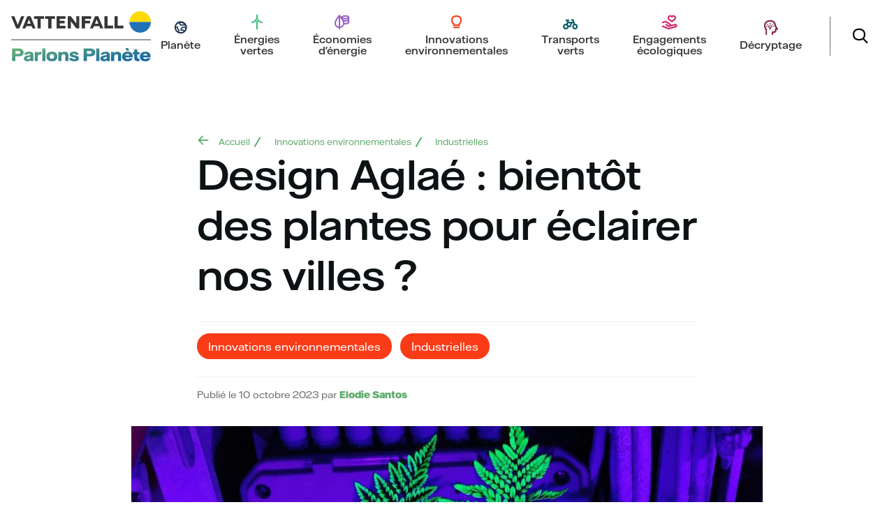

--- FILE ---
content_type: text/html; charset=UTF-8
request_url: https://www.parlonsplanete.com/innovations-environnementales/industrielles/fini-les-lampadaires-bientot-des-plantes-pour-eclairer
body_size: 8099
content:
<!DOCTYPE html>
<html lang="fr" dir="ltr" prefix="og: https://ogp.me/ns#">
  <head>
    <meta charset="utf-8" />
<meta name="description" content="Aglaé, une start-up de Chartres, utilise des plantes luminescentes ayant ingéré un sérum nutritif naturel, pour les transformer en éclairages temporaires." />
<link rel="canonical" href="https://www.parlonsplanete.com/innovations-environnementales/industrielles/fini-les-lampadaires-bientot-des-plantes-pour-eclairer" />
<meta name="Generator" content="Drupal 10 (https://www.drupal.org)" />
<meta name="MobileOptimized" content="width" />
<meta name="HandheldFriendly" content="true" />
<meta name="viewport" content="width=device-width, initial-scale=1.0" />
<link rel="icon" href="/favicon.png" type="image/png" />

    <title>Design Aglaé : bientôt des plantes pour éclairer nos villes ?</title>
    <link rel="stylesheet" media="all" href="/sites/default/files/css/css_hq2EKM9yvI4WcpXfKh_QKosuQghyVFu68SbywkZVloI.css?delta=0&amp;language=fr&amp;theme=ppt&amp;include=eJwFwYENwCAIBMCFrMz0KjU0qERoUrfvXV2bqe3XoBkPvjS4CegWDd65wkLWTGZBXVeBXh5HZfbkx4MHFTj_f2caIg" />
<link rel="stylesheet" media="all" href="/sites/default/files/css/css_n6TWt9zB2tohNZHFZ4xGn5slx3cFClA_mD9qYEVjKQM.css?delta=1&amp;language=fr&amp;theme=ppt&amp;include=eJwFwYENwCAIBMCFrMz0KjU0qERoUrfvXV2bqe3XoBkPvjS4CegWDd65wkLWTGZBXVeBXh5HZfbkx4MHFTj_f2caIg" />

    <script type="application/json" data-drupal-selector="drupal-settings-json">{"path":{"baseUrl":"\/","pathPrefix":"","currentPath":"node\/136","currentPathIsAdmin":false,"isFront":false,"currentLanguage":"fr"},"pluralDelimiter":"\u0003","suppressDeprecationErrors":true,"ajaxPageState":{"libraries":"eJwtykEOgDAIRNEL1fZMaNFgKGDBmN7emribvPmbdiwkgV2A83nd2EfetbfUsBKUnXh-eQMLUklmn-BS9RFWqB-YZcHHGWOWP3hA-NxRDtYVePEYTHIkHx7YygqOL2-8L0M","theme":"ppt","theme_token":null},"ajaxTrustedUrl":{"form_action_p_pvdeGsVG5zNF_XLGPTvYSKCf43t8qZYSwcfZl2uzM":true,"\/innovations-environnementales\/industrielles\/fini-les-lampadaires-bientot-des-plantes-pour-eclairer?ajax_form=1":true},"ajax":{"edit-ajax-validation":{"callback":"::handleSubscription","event":"click","progress":{"type":"throbber","message":""},"url":"\/innovations-environnementales\/industrielles\/fini-les-lampadaires-bientot-des-plantes-pour-eclairer?ajax_form=1","httpMethod":"POST","dialogType":"ajax","submit":{"_triggering_element_name":"op","_triggering_element_value":"Chercher"}}},"pp":{"analytics_url":"analytics.vattenfall.fr","analytics_id":"4","cookie_domain":".parlonsplanete.com"},"user":{"uid":0,"permissionsHash":"5462de9e61c4b643764e03f68004bf620b1932d44abab0c9ca002b38ab268aae"}}</script>
<script src="/sites/default/files/js/js_Jd6tmWIW3Uyp8NSrfsnYk0RJ6gOBOWRKIzLLBPAsGrc.js?scope=header&amp;delta=0&amp;language=fr&amp;theme=ppt&amp;include=eJwty2EKgCAMQOELpZ5p5RRjbcstxNtn0L_HB--QjqmxY2egeN4P9hmL9GtTTaURhiyDSSB_oBoZhxH6Gn4wB7fVnirJDhTMJzWuLyaSIqs"></script>

    
<link rel="preload" href="/themes/ppt/fonts/metropolis/Metropolis-Regular.woff2" as="font" type="font/woff2" crossorigin>
<link rel="preload" href="/themes/ppt/fonts/metropolis/Metropolis-SemiBold.woff2" as="font" type="font/woff2" crossorigin>
<link rel="preload" href="/themes/ppt/fonts/metropolis/Metropolis-Bold.woff2" as="font" type="font/woff2" crossorigin>
<link rel="preload" href="/themes/ppt/fonts/lora/lora-v14-latin-regular.woff2" as="font" type="font/woff2" crossorigin>
    <noscript><link rel="stylesheet" href="/themes/ppt/css/components/navigation/nav-primary-no-js.css?t8ul3q" />
</noscript>
  </head>
  <body class="path-node page-node-type-article">
        <a href="#main-content" class="visually-hidden focusable skip-link">
      Aller au contenu principal
    </a>
    
      <div class="dialog-off-canvas-main-canvas" data-off-canvas-main-canvas>
    

<div id="page">

  <header id="ppt--header" data-drupal-selector="site-header" role="banner">

<div class="header-container">
    
    
    
    <nav class="wrapper-header" id="ppt--main-nav">
      <div class="header-logo">
        <a href="/"><img src="/themes/ppt/images/logo/logo-pp.svg" width="200" alt="Logo Parlons Planète"></a>
      </div>
      <ul class="ppt--header-nav main-nav"><li class="ppt--menu-item" id="menu-item-2" data-color="#1E324F">
<a href="/planete" class="ppt--menu-item--link">
    <span>
        <span class="icon font-icon categorie-picto" style="background-color:transparent;color:#1E324F">&#xe90b;</span>
        <span class="categorie-nom">Planète</span>
    </span>
    <span class="arrow icon icon-right"></span>
</a>
<style>
    #menu-item-2:hover {
        background-color:#1E324F;
    }
    #menu-item-2:hover .categorie-picto,
    #menu-item-2:hover .categorie-nom {
        color:white !important;
    }
</style><ul class="submenu"><li class="category-title"><button class="back-to-root"><span class="icon icon-circle icon-arrow_left"></span></button>

<a href="/planete" class="ppt--submenu-item--link">Planète</a>
</li><li class="submenu-item">
<a href="/planete/biodiversite" class="ppt--submenu-item--link">Biodiversité</a>
</li><li class="submenu-item">
<a href="/planete/preservation-respect" class="ppt--submenu-item--link">Préservation & Respect</a>
</li></ul></li><li class="ppt--menu-item" id="menu-item-4" data-color="#3DC07C">
<a href="/energie-verte" class="ppt--menu-item--link">
    <span>
        <span class="icon font-icon categorie-picto" style="background-color:transparent;color:#3DC07C">&#xe90d;</span>
        <span class="categorie-nom">Énergies vertes</span>
    </span>
    <span class="arrow icon icon-right"></span>
</a>
<style>
    #menu-item-4:hover {
        background-color:#3DC07C;
    }
    #menu-item-4:hover .categorie-picto,
    #menu-item-4:hover .categorie-nom {
        color:white !important;
    }
</style><ul class="submenu"><li class="category-title"><button class="back-to-root"><span class="icon icon-circle icon-arrow_left"></span></button>

<a href="/energie-verte" class="ppt--submenu-item--link">Énergies vertes</a>
</li><li class="submenu-item">
<a href="/energies-vertes/solaire" class="ppt--submenu-item--link">Énergie solaire</a>
</li><li class="submenu-item">
<a href="/energies-vertes/hydrogene" class="ppt--submenu-item--link">Énergie hydrogène</a>
</li><li class="submenu-item">
<a href="/energies-vertes/hydraulique" class="ppt--submenu-item--link">Énergie hydraulique</a>
</li><li class="submenu-item">
<a href="/energies-vertes/eoliennes" class="ppt--submenu-item--link">Énergie éolienne</a>
</li><li class="submenu-item">
<a href="/energies-vertes/gaz" class="ppt--submenu-item--link">Autres</a>
</li></ul></li><li class="ppt--menu-item" id="menu-item-7" data-color="#9B62C3">
<a href="/economies-d-energie" class="ppt--menu-item--link">
    <span>
        <span class="icon font-icon categorie-picto" style="background-color:transparent;color:#9B62C3">&#xe90a;</span>
        <span class="categorie-nom">Économies d'énergie</span>
    </span>
    <span class="arrow icon icon-right"></span>
</a>
<style>
    #menu-item-7:hover {
        background-color:#9B62C3;
    }
    #menu-item-7:hover .categorie-picto,
    #menu-item-7:hover .categorie-nom {
        color:white !important;
    }
</style><ul class="submenu"><li class="category-title"><button class="back-to-root"><span class="icon icon-circle icon-arrow_left"></span></button>

<a href="/economies-d-energie" class="ppt--submenu-item--link">Économies d'énergie</a>
</li><li class="submenu-item">
<a href="/economies-denergie/tips-conseils" class="ppt--submenu-item--link">Tips & Conseils</a>
</li><li class="submenu-item">
<a href="/economies-denergie/renovations" class="ppt--submenu-item--link">Rénovations</a>
</li></ul></li><li class="ppt--menu-item" id="menu-item-5" data-color="#F93B18">
<a href="/innovations-environnementales" class="ppt--menu-item--link">
    <span>
        <span class="icon font-icon categorie-picto" style="background-color:transparent;color:#F93B18">&#xe90c;</span>
        <span class="categorie-nom">Innovations environnementales</span>
    </span>
    <span class="arrow icon icon-right"></span>
</a>
<style>
    #menu-item-5:hover {
        background-color:#F93B18;
    }
    #menu-item-5:hover .categorie-picto,
    #menu-item-5:hover .categorie-nom {
        color:white !important;
    }
</style><ul class="submenu"><li class="category-title"><button class="back-to-root"><span class="icon icon-circle icon-arrow_left"></span></button>

<a href="/innovations-environnementales" class="ppt--submenu-item--link">Innovations environnementales</a>
</li><li class="submenu-item">
<a href="/innovations-environnementales/industrielles" class="ppt--submenu-item--link">Industrielles</a>
</li><li class="submenu-item">
<a href="/innovations-environnementales/individuelles" class="ppt--submenu-item--link">Individuelles</a>
</li></ul></li><li class="ppt--menu-item" id="menu-item-1" data-color="#005C63">
<a href="/transports-verts" class="ppt--menu-item--link">
    <span>
        <span class="icon font-icon categorie-picto" style="background-color:transparent;color:#005C63">&#xe907;</span>
        <span class="categorie-nom">Transports verts</span>
    </span>
    <span class="arrow icon icon-right"></span>
</a>
<style>
    #menu-item-1:hover {
        background-color:#005C63;
    }
    #menu-item-1:hover .categorie-picto,
    #menu-item-1:hover .categorie-nom {
        color:white !important;
    }
</style><ul class="submenu"><li class="category-title"><button class="back-to-root"><span class="icon icon-circle icon-arrow_left"></span></button>

<a href="/transports-verts" class="ppt--submenu-item--link">Transports verts</a>
</li><li class="submenu-item">
<a href="/transports-verts/prives" class="ppt--submenu-item--link">Privés</a>
</li><li class="submenu-item">
<a href="/transports-verts/communs" class="ppt--submenu-item--link">Communs</a>
</li></ul></li><li class="ppt--menu-item" id="menu-item-3" data-color="#D1266B">
<a href="/engagement-ecologique" class="ppt--menu-item--link">
    <span>
        <span class="icon font-icon categorie-picto" style="background-color:transparent;color:#D1266B">&#xe909;</span>
        <span class="categorie-nom">Engagements écologiques</span>
    </span>
    <span class="arrow icon icon-right"></span>
</a>
<style>
    #menu-item-3:hover {
        background-color:#D1266B;
    }
    #menu-item-3:hover .categorie-picto,
    #menu-item-3:hover .categorie-nom {
        color:white !important;
    }
</style></li><li class="ppt--menu-item" id="menu-item-6" data-color="#85254B">
<a href="/decryptage" class="ppt--menu-item--link">
    <span>
        <span class="icon font-icon categorie-picto" style="background-color:transparent;color:#85254B">&#xe908;</span>
        <span class="categorie-nom">Décryptage</span>
    </span>
    <span class="arrow icon icon-right"></span>
</a>
<style>
    #menu-item-6:hover {
        background-color:#85254B;
    }
    #menu-item-6:hover .categorie-picto,
    #menu-item-6:hover .categorie-nom {
        color:white !important;
    }
</style><ul class="submenu"><li class="category-title"><button class="back-to-root"><span class="icon icon-circle icon-arrow_left"></span></button>

<a href="/decryptage" class="ppt--submenu-item--link">Décryptage</a>
</li><li class="submenu-item">
<a href="/decryptage/certification" class="ppt--submenu-item--link">Certification</a>
</li><li class="submenu-item">
<a href="/decryptage/reglementaire" class="ppt--submenu-item--link">Règlementaire</a>
</li></ul></li><li class="ppt--menu-item white-bg ppt--search" id="menu-item-22" data-color="#5eac6b"><button title="rechercher" aria-label="Rechercher"><span class="icon icon-search"></span></button>
<ul class="submenu"><li>            <form action="/rechercher" class="search-form search-block-form form--inline" style="margin-top: 5px; display:flex; gap: 10px; justify-content: right">
              <input type="text" name="s" placeholder="Rechercher..." style="display:inline;width: 500px">
              <input type="submit" value="Rechercher" style="display:inline;width: 150px;">
              <button>
                <span class="icon--search"></span>
                <span class="visually-hidden"></span>
              </button>
            </form></li></ul></li></ul>
    </nav>
    <!-- Menu mobile -->
    <ul id="mobile-nav-buttons" class="mobile-nav-buttons">
      <li id="ppt--mobile-nav--item-search">
        <button id="ppt--mobile-search-btn" class="button-icon" title="rechercher" aria-label="Rechercher"><span class="icon icon-search"></span></button>
        <ul class="submenu">
          <li>
              <form action="/rechercher" method="get" id="ppt--mobile-search-form" accept-charset="UTF-8">
                  <input id="ppt--mobile-search-input" type="text" name="s" size="60" maxlength="128" placeholder="Rerchercher un article">
                  <button ><span class="icon--search"></span><span class="visually-hidden"></span></button>
              </form>
          </li>
        </ul>
      </li>
      <li>
        <button id="ppt--menu-button" class="button-icon" title="menu" aria-label="Menu"><span class="icon icon-menu"></span></button>
      </li>
    </ul>
      <!-- end menu mobile -->
        <!--<div class="mobile-buttons" data-drupal-selector="mobile-buttons">
          <button class="mobile-nav-button" data-drupal-selector="mobile-nav-button" aria-label="Menu principal" aria-controls="header-nav" aria-expanded="false">
            <span class="mobile-nav-button__label">Menu</span>
            <span class="mobile-nav-button__icon"></span>
          </button>
        </div> -->


    <div id="ppt--submenu-bg"></div>
</div>

  </header>


<div>
      
          <div class="content-above">
        


    <div class="grid-full">
        <div class="layout--content-narrow">
      <nav class="breadcrumb" role="navigation" aria-labelledby="system-breadcrumb">
    <h2 id="system-breadcrumb" class="visually-hidden">Fil d'Ariane</h2>
    <div class="breadcrumb__content">
      <span onclick="javascript:history.go(-1)" class="breadcrumb__arrow icon icon-arrow_left"></span>
      <ol class="breadcrumb__list">
                  <li class="breadcrumb__item">
                          <a href="/" class="breadcrumb__link">Accueil</a>
                      </li>
                  <li class="breadcrumb__item">
                          <a href="/innovations-environnementales" class="breadcrumb__link">Innovations environnementales</a>
                      </li>
                  <li class="breadcrumb__item">
                          <a href="/innovations-environnementales/industrielles" class="breadcrumb__link">Industrielles</a>
                      </li>
              </ol>
    </div>
  </nav>

    </div>

 <div class="layout--content-narrow">
  

  <h1 class="title page-title">
<span>Design Aglaé : bientôt des plantes pour éclairer nos villes ?</span>
</h1>


 </div>


    </div>

    </div>

            <div>
        

  <div class="region region--highlighted grid-full layout--pass--content-medium ie11-autorow">
    <div data-drupal-messages-fallback class="hidden messages-list"></div>

  </div>


        <main role="main">
          


  <div id="content">
    


<section  id="block-ppt-content" class="block block-system block-system-main-block">
  
    
      <div class="block__content">
      


<article class="node node--type-article ie11-autorow node--view-mode-full">
  <header class="grid-full">
    
          

    <div class="layout--content-narrow">
          <div class="article-tags">
      
<a href="/innovations-environnementales" class="ppt--pill-button" style="background-color:#F93B18">Innovations environnementales</a>

<a href="/innovations-environnementales/industrielles" class="ppt--pill-button" style="background-color:#F93B18">Industrielles</a>

      </div>
    
          <div class="node__meta">
        <span>
          Publié le 10  octobre  2023 par 
<span><a title="Voir le profil utilisateur." href="/auteur/elodie-santos">Elodie Santos</a></span>

        </span>
        
      </div>
        </div>
  </header>
  <div class="node__content grid-full">
        

                    <div class="clearfix layout--content-medium field field--name-field-image field--type-entity-reference field--label-hidden field__item"><div class="media media--type-image media--view-mode-large">
  
      

                    <div class="field field--name-field-media-image field--type-image field--label-hidden field__item">  <img loading="lazy" src="/sites/default/files/styles/1400x/public/2023-10/204371465_1651254031739164_6800196486381743604_n.jpg?itok=bneoN5GA" width="1400" height="1400" alt=" Fini les lampadaires, bientôt des plantes pour éclairer nos villes ?" />


</div>
            
  </div>
</div>
            

                    <div class="text-content clearfix layout--content-medium field field--name-body field--type-text-with-summary field--label-hidden field__item"><p class="text-align-justify" dir="ltr">Imaginez des jardins et des rues éclairés par des plantes lumineuses au lieu de simples lampadaires. Cette idée audacieuse est en train de devenir une réalité grâce à l<a href="https://www.design-aglae.com/">a start-up Aglaé</a>, basée à Chartres. Cette entreprise innovante teste actuellement des plantes auxquelles elle a fait absorber un sérum naturel, les transformant en sources de lumière temporaires. Parlons planète fait la lumière sur le sujet !</p><h2 class="text-align-justify" dir="ltr">Comment est né le projet d’Aglaé ?</h2><p class="text-align-justify" dir="ltr">Sophie Hombert, la <strong>fondatrice d'Aglaé</strong>, est une amoureuse des plantes qui a grandi dans la campagne normande. Lorsqu'elle a quitté sa région natale pour étudier le design à Paris, elle a ressenti un profond manque d'espaces verts. Cette expérience l'a conduite à se poser une question fondamentale : comment rétablir le lien entre l'homme et la nature ? C'est ainsi qu'elle a eu l'idée de<strong> rendre les plantes lumineuses</strong>.</p><p class="text-align-justify" dir="ltr">Un peu plus tard, en 2014, après avoir travaillé pour une agence de design, Sophie a découvert un concours international de création de start-up offrant une récompense de 20 000 €. Elle y a présenté son concept révolutionnaire de production de lumière à travers des plantes, et elle a remporté le premier prix, donnant ainsi naissance à Aglaé.</p><div class="media media--type-image media--view-mode-default align-right">
  
      

      <div class="field field--name-field-media-image field--type-image field--label-visually_hidden">
      <div class="field__label visually-hidden">Image</div>
                    <div class="field__item">  <img loading="lazy" src="/sites/default/files/styles/720x/public/2023-10/341004156_173993475533256_938762658013391261_n.jpg?itok=MMFhZQls" width="720" height="721" alt="Aglaé">


</div>
                </div>
  
  </div>
<h2 class="text-align-justify" dir="ltr">Comment ça marche ?</h2><p class="text-align-justify" dir="ltr">Le processus mis au point par Aglaé est aussi fascinant que simple. Sophie et son équipe ont élaboré un sérum "biosourcé et biodégradable" qui, lorsqu'il est absorbé par les racines des plantes, les rend lumineuses pendant trois mois.</p><p class="text-align-justify" dir="ltr">Ce processus de transformation lumineuse peut être appliqué à divers types de végétaux, tels que des fleurs coupées, des plantes vertes ou des racines stabilisées. Aglaé assure que le sérum fluorescent n'implique aucune modification génétique des plantes, qu'il est respectueux de l'environnement et sans danger.</p><p class="text-align-justify" dir="ltr">Pour l'instant, Aglaé cible principalement les secteurs de l'événementiel, de l'art et de la culture. La ville de Chartres a investi 40 000 € dans ce projet novateur, et la start-up a déjà étendu ses activités au Canada avec l'ouverture d'une filiale.</p><h2 class="text-align-justify" dir="ltr">Un futur très prometteur</h2><p class="text-align-justify" dir="ltr">L'objectif ultime de la start-up est de proposer dès 2024, des alternatives écologiques aux éclairages publics électriques dans nos villes. Imaginez des boutiques éclairées par des fleurs lumineuses, des halls d'hôtels accueillants, et bien d'autres espaces décorés de manière unique.</p><p class="text-align-justify" dir="ltr">Et ce qui rend cette innovation encore plus remarquable, c'est que lorsque la lumière fluorescente disparaît, les plantes peuvent être replantées, car le sérum n'est pas toxique.</p><p class="text-align-justify">Pour en savoir plus sur cette révolution lumineuse, rendez-vous sur le site&nbsp;<a href="https://www.design-aglae.com/">Aglaé.fr</a>. D'ici deux ans, qui sait, nos rues pourraient bien être éclairées par la nature elle-même grâce à cette entreprise pionnière.</p></div>
            
  </div>
      <div class="article-nav grid-full">
      <div class="layout--content-medium">
        <div class="article-nav--prev">
                  <a href="/planete/preservation-respect/biobox-mexico-recycler-ses-dechets-pour-payer-ses-factures" hreflang="fr">Biobox à Mexico : recycler ses déchets pour payer ses factures</a>
                </div>
        <div class="article-nav--next">
                  <a href="/planete/biodiversite/les-loups-ne-sont-pas-dangereux-pour-l-homme" hreflang="fr">Les loups ne sont pas dangereux pour l’Homme</a>
                </div>
      </div>
    </div>
    </article>

    </div>
  </section>

  </div>

        </main>

        
      </div>
      </div>

<div class="grid-full">
    <div class="layout--content-medium marged">
        <div class="card card-simple card-gradient card-newsletter pink-purple-gradient-bg full-width">
            <div class="card-content columns">
                <div class="column">
                    <div class="card-title">
                        <h2 class="title">Ton calendrier des fruits et légumes pour consommer de saison au bon moment&nbsp;!</h2>
                    </div>
                </div>
                <form class="validate-ajax column ppt-form form-inline form-newsletter" data-drupal-selector="newsletter" action="/innovations-environnementales/industrielles/fini-les-lampadaires-bientot-des-plantes-pour-eclairer" method="post" id="newsletter" accept-charset="UTF-8">
  <div style="margin:10px 0 0 0; display: inline-block" class="js-form-item form-item js-form-type-textfield form-item-email js-form-item-email">
      <label class="hidden form-item__label js-form-required form-required" for="edit-email">Ton email</label>
        <input style="height: 54px;" data-drupal-selector="edit-email" pattern="^\w+([\.\+\-]?\w+)*@\w+([\.\-]?\w+)*(\.\w{2,7})+$" type="text" id="edit-email" name="email" value="" size="60" maxlength="128" placeholder="Ton email" class="form-text required form-element form-element--type-text form-element--api-textfield" required="required" aria-required="true" />

        </div>
<input type="hidden" name="drupal_data_selector" value="newsletter" />
<div style="position:absolute;top:10px;right:10px" data-drupal-selector="edit-throbber" id="edit-throbber" class="js-form-wrapper form-wrapper"><input style="display:none" data-drupal-selector="edit-ajax-validation" type="submit" id="edit-ajax-validation" name="op" value="Chercher" class="button js-form-submit form-submit" />
</div>
<input autocomplete="off" data-drupal-selector="form-tura8f-8ltr-mrjrnv0gt9bjqbixzayf8-iwi0jjmry" type="hidden" name="form_build_id" value="form-TuRA8F-8LtR_MRJrNV0gt9BjQbIxzAYF8-IwI0JjmRY" />
<input data-drupal-selector="edit-newsletter" type="hidden" name="form_id" value="newsletter" />
<input class="ajax-validation button js-form-submit form-submit" style="display: inline-block;margin:10px 0 0 0!important;height: 54px; line-height:1rem" data-drupal-selector="edit-submit" type="submit" id="edit-submit" name="send" value="Télécharge ici !" />
<div class="form-type-boolean js-form-item form-item js-form-type-checkbox form-item-agreement js-form-item-agreement">
        <input data-drupal-selector="edit-agreement" type="checkbox" id="edit-agreement" name="agreement" value="1" class="form-checkbox required form-boolean form-boolean--type-checkbox" required="required" aria-required="true" />

        <label for="edit-agreement" class="form-item__label option js-form-required form-required">Je souhaite recevoir la newsletter ParlonsPlanète ainsi que les offres promotionnelles de nos partenaires. Je peux révoquer mon consentement à tout moment via le lien de désabonnement dans l'email.</label>
      </div>
<div class="confirmation-message js-form-wrapper form-wrapper" data-drupal-selector="edit-subscription" id="edit-subscription"></div>

</form>

            </div>
        </div>
    </div>
</div>


  <footer class="grid-full content-section green-blue-gradient-bg">

    <div class="layout--content-medium marged footer-content">

        <div class="logo">
            <a href="/"><img src="/themes/ppt/images/logo/ppt-logo-white.png" width="150px" height="150px" alt="Logo Parlons Planète"/></a>
        </div>

        <nav class="footer-block">
            <ul><li><a href="/planete">Planète</a></li><li><a href="/energie-verte">Énergies vertes</a></li><li><a href="/economies-d-energie">Économies d&#039;énergie</a></li><li><a href="/innovations-environnementales">Innovations environnementales</a></li><li><a href="/transports-verts">Transports verts</a></li><li><a href="/engagement-ecologique">Engagements écologiques</a></li><li><a href="/decryptage">Décryptage</a></li></ul>
        </nav>

        <nav class="footer-block">
            <ul><li><a href="/qui-nous-sommes">Qui sommes nous ?</a></li><li><a href="/mentions-legales">Mentions légales</a></li><li><a href="/contact">Nous contacter</a></li><li><a href="/politique-des-cookies">Politique des Cookies</a></li><li><a href="https://www.parlonsplanete.com/accessibilite">Accessibiité</a></li><li><a href="https://www.instagram.com/parlonsplanete/" class="link link-icon"><span class="icon icon-instagram"></span> Instagram</a></li></ul>
        </nav>
    </div>


</footer>
<div class="overlay" data-drupal-selector="overlay"></div>

</div>

  </div>

    
    <div id="overlay"></div>
    <script src="/sites/default/files/js/js_1ltCBz4I6toTz_HGS-OkCeVZUiAWi0mi8Vjo0460u3U.js?scope=footer&amp;delta=0&amp;language=fr&amp;theme=ppt&amp;include=eJwty2EKgCAMQOELpZ5p5RRjbcstxNtn0L_HB--QjqmxY2egeN4P9hmL9GtTTaURhiyDSSB_oBoZhxH6Gn4wB7fVnirJDhTMJzWuLyaSIqs"></script>
<script src="/themes/ppt/js/slider.js?v=10.4.7" type="module"></script>

  </body>
</html>


--- FILE ---
content_type: text/css
request_url: https://www.parlonsplanete.com/sites/default/files/css/css_n6TWt9zB2tohNZHFZ4xGn5slx3cFClA_mD9qYEVjKQM.css?delta=1&language=fr&theme=ppt&include=eJwFwYENwCAIBMCFrMz0KjU0qERoUrfvXV2bqe3XoBkPvjS4CegWDd65wkLWTGZBXVeBXh5HZfbkx4MHFTj_f2caIg
body_size: 34763
content:
/* @license GPL-2.0-or-later https://www.drupal.org/licensing/faq */
:root{--font-path:"../fonts";--font-sans:"Vattenfall Hall",sans-serif;--font-serif:"Vattenfall Hall",sans-serif;--font-icon:"icons",sans-serif;--font-size-base:1rem;--font-size-l:1.125rem;--font-size-s:0.875rem;--font-size-xs:0.8125rem;--font-size-xxs:0.75rem;--line-height-base:1.6875rem;--line-height-s:1.125rem;--max-width:84.375rem;--page-max-width:98.125rem;--column-width:55.75rem;--sp:1.125rem;--content-left:5.625rem;--container-padding:var(--sp);--container-padding-nav:var(--sp2);--site-header-height-wide:var(--sp10);--toolbar-height:2.4375rem;--toolbar-tray-height:2.5rem;--toolbar-tray-vertical-width:14.9375rem;--scrollbar-width:0.9375rem;--grid-gap:var(--sp);--grid-gap--md:var(--sp2);--grid-gap--lg:var(--grid-gap--md);--grid-gap--nav:var(--grid-gap--md);--grid-gap--max:var(--grid-gap--md);--grid-col-count:6;--grid-col-count--md:14;--grid-col-count--lg:var(--grid-col-count--md);--grid-col-count--nav:var(--grid-col-count--md);--grid-col-count--max:var(--grid-col-count--md);--grid-gap-count:calc(var(--grid-col-count) - 1);--grid-gap-count--md:calc(var(--grid-col-count--md) - 1);--grid-gap-count--lg:var(--grid-gap-count--md);--grid-gap-count--nav:var(--grid-gap-count--md);--grid-gap-count--max:var(--grid-gap-count--md);--grid-full-width:calc(100vw - var(--sp2));--grid-full-width--md:var(--grid-full-width);--grid-full-width--lg:calc(var(--grid-full-width) - var(--scrollbar-width));--grid-full-width--nav:calc(100vw - var(--scrollbar-width) - var(--content-left) - var(--sp4));--grid-full-width--max:calc(var(--max-width) - var(--sp4));--grid-col-width:calc((var(--grid-full-width) - (var(--grid-gap-count)*var(--grid-gap)))/var(--grid-col-count));--grid-col-width--md:calc((var(--grid-full-width--md) - (var(--grid-gap-count--md)*var(--grid-gap--md)))/var(--grid-col-count--md));--grid-col-width--lg:calc((var(--grid-full-width--lg) - (var(--grid-gap-count--lg)*var(--grid-gap--lg)))/var(--grid-col-count--lg));--grid-col-width--nav:calc((var(--grid-full-width--nav) - (var(--grid-gap-count--nav)*var(--grid-gap--nav)))/var(--grid-col-count--nav));--grid-col-width--max:calc((var(--grid-full-width--max) - (var(--grid-gap-count--max)*var(--grid-gap--max)))/var(--grid-col-count--max));--sp0-25:calc(var(--sp)*0.25);--sp0-5:calc(var(--sp)*0.5);--sp0-75:calc(var(--sp)*0.75);--sp1:calc(var(--sp)*1);--sp1-5:calc(var(--sp)*1.5);--sp2:calc(var(--sp)*2);--sp2-5:calc(var(--sp)*2.5);--sp3:calc(var(--sp)*3);--sp4:calc(var(--sp)*4);--sp5:calc(var(--sp)*5);--sp6:calc(var(--sp)*6);--sp7:calc(var(--sp)*7);--sp8:calc(var(--sp)*8);--sp9:calc(var(--sp)*9);--sp10:calc(var(--sp)*10);--sp11:calc(var(--sp)*11);--sp12:calc(var(--sp)*12);--color--black:#000;--color--gray-0:#0d1214;--color--gray-5:#0c0d0e;--color--gray-8:#171e23;--color--gray-10:#313637;--color--gray-20:#6e7172;--color--gray-25:#5d7585;--color--gray-28:#7d919d;--color--gray-30:#7e96a7;--color--gray-40:#98abb9;--color--gray-45:#afb8be;--color--gray-50:#9ea0a1;--color--gray-70:#d7e1e8;--color--gray-75:#e3e3e5;--color--gray-80:#e7edf1;--color--gray-90:#f1f4f7;--color--gray-95:#f7f9fa;--color--blue-10:#0f6292;--color--blue-20:#0d77b5;--color--blue-30:#3d92c4;--color--blue-50:#2494db;--color--blue-70:#53b0eb;--color--blue-90:#ddeffb;--color--white:#fff;--color--red:#e33f1e;--color--gold:#fdca40;--color--green:#3fa21c;--text-color:#363636;--link-color:#5eac6b;--ppt-bg-white:#fff;--ppt-green:#5eac6b;--ppt-green-light:#42c07e;--ppt-green-x-light:#81e0a8;--ppt-blue-green:#085b63;--ppt-pink:#d1276b;--ppt-blue:#2071b5;--ppt-purple:#9b65c2;--ppt-yellow:#ffda00;--ppt-yellow-light:#fffee5;--ppt-energie:#e88a74;--ppt-economies:#81E0a8;--ppt-engagement:#d85067;--ppt-decryptage:#2071b5;--ppt-planete:#085b63;--ppt-transport:#2da55d;--ppt-innovations:#9c78c7;--ppt-grey-dark:#707070;--header-height-wide-when-fixed:calc(var(--sp)*6);--mobile-nav-width:31.25rem;--border-radius:0.1875rem;}
@font-face{font-family:"Vattenfall Hall";src:url(/themes/ppt/fonts/vattenfall/VattenfallHall-Light.eot);src:url(/themes/ppt/fonts/vattenfall/VattenfallHall-Light.eot#iefix) format("embedded-opentype"),url(/themes/ppt/fonts/vattenfall/VattenfallHall-Light.woff2) format("woff2"),url(/themes/ppt/fonts/vattenfall/VattenfallHall-Light.woff) format("woff");font-weight:300;font-style:normal;}@font-face{font-family:"Vattenfall Hall";src:url(/themes/ppt/fonts/vattenfall/VattenfallHall-LightItalic.eot);src:url(/themes/ppt/fonts/vattenfall/VattenfallHall-LightItalic.eot#iefix) format("embedded-opentype"),url(/themes/ppt/fonts/vattenfall/VattenfallHall-LightItalic.woff2) format("woff2"),url(/themes/ppt/fonts/vattenfall/VattenfallHall-LightItalic.woff) format("woff");font-weight:300;font-style:italic;}@font-face{font-family:"Vattenfall Hall";src:url(/themes/ppt/fonts/vattenfall/VattenfallHall-Regular.eot);src:url(/themes/ppt/fonts/vattenfall/VattenfallHall-Regular.eot#iefix) format("embedded-opentype"),url(/themes/ppt/fonts/vattenfall/VattenfallHall-Regular.woff2) format("woff2"),url(/themes/ppt/fonts/vattenfall/VattenfallHall-Regular.woff) format("woff");font-weight:400;font-style:normal;}@font-face{font-family:"Vattenfall Hall";src:url(/themes/ppt/fonts/vattenfall/VattenfallHall-RegularItalic.eot);src:url(/themes/ppt/fonts/vattenfall/VattenfallHall-RegularItalic.eot#iefix) format("embedded-opentype"),url(/themes/ppt/fonts/vattenfall/VattenfallHall-RegularItalic.woff2) format("woff2"),url(/themes/ppt/fonts/vattenfall/VattenfallHall-RegularItalic.woff) format("woff");font-weight:400;font-style:italic;}@font-face{font-family:"Vattenfall Hall";src:url(/themes/ppt/fonts/vattenfall/VattenfallHall-Medium.eot);src:url(/themes/ppt/fonts/vattenfall/VattenfallHall-Medium.eot#iefix) format("embedded-opentype"),url(/themes/ppt/fonts/vattenfall/VattenfallHall-Medium.woff2) format("woff2"),url(/themes/ppt/fonts/vattenfall/VattenfallHall-Medium.woff) format("woff");font-weight:500;font-style:normal;}@font-face{font-family:"Vattenfall Hall";src:url(/themes/ppt/fonts/vattenfall/VattenfallHall-MediumItalic.eot);src:url(/themes/ppt/fonts/vattenfall/VattenfallHall-MediumItalic.eot#iefix) format("embedded-opentype"),url(/themes/ppt/fonts/vattenfall/VattenfallHall-MediumItalic.woff2) format("woff2"),url(/themes/ppt/fonts/vattenfall/VattenfallHall-MediumItalic.woff) format("woff");font-weight:500;font-style:italic;}@font-face{font-family:"Vattenfall Hall Display";src:url(/themes/ppt/fonts/vattenfall/VattenfallHallDisplay-Bold.eot);src:url(/themes/ppt/fonts/vattenfall/VattenfallHallDisplay-Bold.eot#iefix) format("embedded-opentype"),url(/themes/ppt/fonts/vattenfall/VattenfallHallDisplay-Bold.woff2) format("woff2"),url(/themes/ppt/fonts/vattenfall/VattenfallHallDisplay-Bold.woff) format("woff");font-weight:600;font-style:normal;}@font-face{font-family:"Vattenfall Hall Bold";src:url(/themes/ppt/fonts/vattenfall/VattenfallHall-Bold.eot);src:url(/themes/ppt/fonts/vattenfall/VattenfallHall-Bold.eot#iefix) format("embedded-opentype"),url(/themes/ppt/fonts/vattenfall/VattenfallHall-Bold.woff2) format("woff2"),url(/themes/ppt/fonts/vattenfall/VattenfallHall-Bold.woff) format("woff");font-weight:600;font-style:normal;}@font-face{font-family:"Vattenfall Hall";src:url(/themes/ppt/fonts/vattenfall/VattenfallHall-BoldItalic.eot);src:url(/themes/ppt/fonts/vattenfall/VattenfallHall-BoldItalic.eot#iefix) format("embedded-opentype"),url(/themes/ppt/fonts/vattenfall/VattenfallHall-BoldItalic.woff2) format("woff2"),url(/themes/ppt/fonts/vattenfall/VattenfallHall-BoldItalic.woff) format("woff");font-weight:600;font-style:italic;}@font-face{font-family:"Vattenfall Hall";src:url(/themes/ppt/fonts/vattenfall/VattenfallHall-Heavy.eot);src:url(/themes/ppt/fonts/vattenfall/VattenfallHall-Heavy.eot#iefix) format("embedded-opentype"),url(/themes/ppt/fonts/vattenfall/VattenfallHall-Heavy.woff2) format("woff2"),url(/themes/ppt/fonts/vattenfall/VattenfallHall-Heavy.woff) format("woff");font-weight:700;font-style:normal;}@font-face{font-family:"Vattenfall Hall";src:url(/themes/ppt/fonts/vattenfall/VattenfallHall-HeavyItalic.eot);src:url(/themes/ppt/fonts/vattenfall/VattenfallHall-HeavyItalic.eot#iefix) format("embedded-opentype"),url(/themes/ppt/fonts/vattenfall/VattenfallHall-HeavyItalic.woff2) format("woff2"),url(/themes/ppt/fonts/vattenfall/VattenfallHall-HeavyItalic.woff) format("woff");font-weight:700;font-style:italic;}@font-face{font-family:'icon';src:url(/themes/ppt/fonts/icons/ppicons.eot?5yuyv2=);src:url(/themes/ppt/fonts/icons/ppicons.eot?5yuyv2=#iefix) format('embedded-opentype'),url(/themes/ppt/fonts/icons/ppicons.ttf?5yuyv2=) format('truetype'),url(/themes/ppt/fonts/icons/ppicons.woff?5yuyv2=) format('woff'),url("data:image/svg+xml,%3c%3fxml version='1.0' standalone='no'%3f%3e%3c!DOCTYPE svg PUBLIC '-//W3C//DTD SVG 1.1//EN' 'http://www.w3.org/Graphics/SVG/1.1/DTD/svg11.dtd' %3e%3csvg xmlns='http://www.w3.org/2000/svg'%3e%3cdefs%3e%3cfont id='icomoon' horiz-adv-x='1024'%3e%3cfont-face units-per-em='1024' ascent='960' descent='-64' /%3e%3cmissing-glyph horiz-adv-x='1024' /%3e%3cglyph unicode='%26%23x20;' horiz-adv-x='512' d='' /%3e%3cglyph unicode='%26%23xe900;' glyph-name='link' d='M1019.362 754.404c-9.282 48-32.688 94.282-69.75 131.156-24.688 24.72-53.438 43.438-84.032 55.844-45.968 18.594-96.094 23.218-144.094 14-47.906-9.282-94.094-32.782-131.156-69.844l-197.156-197.188c-1.032-0.968-1.968-2-2.876-3.062 0.344 0.062 0.656 0.188 1 0.188 57.938 11.594 117.468 6.188 172.25-15.656 0.282-0.062 0.594-0.25 0.876-0.344l121.032 121.032c11.812 11.782 25.156 20.406 39.562 26.218 21.438 8.75 45.218 10.968 67.844 6.532 22.718-4.376 43.968-15.188 61.626-32.75 11.812-11.812 20.468-25.156 26.312-39.532 8.75-21.438 10.938-45.25 6.532-67.906-4.438-22.688-15.188-43.938-32.844-61.594l-197.218-197.25c-11.782-11.812-25.094-20.468-39.468-26.312-21.5-8.718-45.344-10.876-67.968-6.532-22.594 4.438-43.906 15.188-61.626 32.844-9.532 9.594-16.968 20.156-22.594 31.5-0.562 0.126-1.156 0.312-1.75 0.406-13.156 2.468-27.25 1.094-39.594-4.062-8.532-3.562-16.282-8.718-22.968-15.468l-3.844-3.906c-20-24.25-35.75-58.532-4.218-103.656 24.656-24.594 53.344-43.312 84-55.718 45.968-18.656 95.968-23.218 143.968-13.938 47.938 9.218 94.126 32.656 131.188 69.782l197.218 197.188c24.626 24.656 43.376 53.438 55.782 84.094 18.622 45.904 23.216 95.966 13.966 143.934zM460.518 226.186c-0.376 0.188-0.626 0.25-0.938 0.376l-121.032-121.062c-11.782-11.812-25.126-20.406-39.468-26.312-21.5-8.75-45.282-10.876-67.906-6.532-22.656 4.438-43.968 15.188-61.626 32.844-11.812 11.844-20.438 25.126-26.312 39.532-8.718 21.438-10.906 45.218-6.5 67.906 4.376 22.656 15.156 43.906 32.812 61.594l197.25 197.282c11.75 11.782 25.094 20.376 39.468 26.218 21.468 8.812 45.218 10.938 67.938 6.594 22.626-4.468 43.906-15.188 61.562-32.812 9.594-9.562 17.032-20.218 22.688-31.562 0.532-0.156 1.126-0.282 1.718-0.438 13.188-2.406 27.282-0.968 39.532 4.094 8.626 3.594 16.344 8.812 23.032 15.562l3.844 3.844c20 24.218 35.688 58.562 4.218 103.656-24.594 24.626-53.344 43.282-83.968 55.718-46 18.594-96 23.218-144.062 13.968-47.938-9.25-94.094-32.782-131.188-69.812l-197.156-197.25c-24.688-24.532-43.438-53.406-55.782-84.062-18.656-45.906-23.282-95.968-13.968-143.906 9.282-48.094 32.718-94.188 69.75-131.188 24.656-24.718 53.438-43.438 84.062-55.876 45.968-18.626 96-23.188 144-13.906 48 9.218 94.156 32.626 131.156 69.782l197.218 197.282c1.032 0.906 1.968 2 2.906 2.906-0.312 0-0.688-0.126-1-0.126-57.968-11.534-117.498-6.158-172.248 15.686z' /%3e%3cglyph unicode='%26%23xe901;' glyph-name='facebook' d='M655.36 734.72h102.4c11.305 0 20.48 9.175 20.48 20.48v137.974c0 10.732-8.253 19.661-18.944 20.419-32.584 2.314-96.236 5.448-142.008 5.448-125.768 0-207.688-75.366-207.688-212.337v-135.823h-143.36c-11.305 0-20.48-9.175-20.48-20.48v-143.36c0-11.305 9.175-20.48 20.48-20.48h143.36v-389.12c0-11.305 9.175-20.48 20.48-20.48h143.36c11.305 0 20.48 9.175 20.48 20.48v389.12h147.907c10.445 0 19.21 7.844 20.357 18.227l15.933 143.36c1.352 12.124-8.151 22.733-20.357 22.733h-163.84v102.4c0 33.935 27.505 61.44 61.44 61.44z' /%3e%3cglyph unicode='%26%23xe902;' glyph-name='instagram' d='M741.181 960h-458.723c-155.677 0-282.458-126.781-282.458-282.458v-458.723c0-155.677 126.781-282.458 282.458-282.458h458.723c155.677 0 282.458 126.781 282.458 282.458v458.723c0.361 155.677-126.42 282.458-282.458 282.458v0zM932.978 218.819c0-105.831-85.965-191.797-191.797-191.797h-458.723c-105.831 0-191.797 85.965-191.797 191.797v458.723c0 105.47 86.327 191.797 191.797 191.797h458.723c105.831 0 191.797-85.965 191.797-191.797v-458.723zM511.819 711.856c-145.563 0-263.675-118.473-263.675-263.675 0-145.563 118.473-263.675 263.675-263.675 145.563 0 263.675 118.473 263.675 263.675 0.361 145.202-118.112 263.675-263.675 263.675v0zM511.819 275.166c-95.357 0-173.014 77.658-173.014 173.014s77.658 173.014 173.014 173.014 173.014-77.658 173.014-173.014c0-95.357-77.658-173.014-173.014-173.014v0zM786.692 788.792c-17.338 0-34.675-7.224-46.956-19.505s-19.505-29.618-19.505-47.317c0-17.338 7.224-34.675 19.505-46.956s29.618-19.505 46.956-19.505c17.699 0 34.675 7.224 46.956 19.505s19.505 29.618 19.505 46.956c0 17.699-7.224 34.675-19.505 47.317-11.92 12.642-29.257 19.505-46.956 19.505v0z' /%3e%3cglyph unicode='%26%23xe903;' glyph-name='linkedin' d='M163.84 898.36c-71.066 0-122.68-42.587-122.68-101.16 0-58.778 52.843-103.24 122.68-103.24 71.066 0 122.68 43.41 122.68 104.44-3.277 58.778-53.867 99.96-122.68 99.96zM61.44 652.8c-11.264 0-20.48-9.216-20.48-20.48v-593.92c0-11.264 9.216-20.48 20.48-20.48h204.8c11.264 0 20.48 9.216 20.48 20.48v593.92c0 11.264-9.216 20.48-20.48 20.48h-204.8zM368.64 652.8c-11.264 0-20.48-9.216-20.48-20.48v-593.92c0-11.264 9.216-20.48 20.48-20.48h184.32c11.305 0 20.48 9.175 20.48 20.48v317.44c0 48.538 37.286 88.074 84.8 91.76 2.458 0.41 4.902 0.4 7.36 0.4s4.902 0.010 7.36-0.4c47.514-3.686 84.8-43.222 84.8-91.76v-317.44c0-11.305 9.175-20.48 20.48-20.48h184.32c11.264 0 20.48 9.216 20.48 20.48v348.16c0 132.506-71.085 266.24-229.6 266.24-72.090 0-126.547-27.858-159.52-51v30.52c0 11.264-9.216 20.48-20.48 20.48h-204.8z' /%3e%3cglyph unicode='%26%23xe904;' glyph-name='pinterest' d='M41.177 649.369c-26.368-61.765-41.177-130.032-41.177-201.188 0 0 0 0 0 0 0-6.14 0-11.92 0.361-17.699 0-1.445 0-2.89 0-4.334 0.361-5.779 0.722-11.92 1.084-17.699 0-0.361 0-1.084 0-1.445 0.361-5.418 1.084-10.836 1.445-16.254 0-1.445 0.361-2.528 0.361-3.973 0.722-5.779 1.445-11.558 2.528-17.338 0-0.722 0.361-1.445 0.361-2.167 0.722-5.418 1.806-10.475 2.89-15.893 0.361-1.084 0.361-2.167 0.722-3.251 1.084-5.779 2.528-11.558 3.612-17.338 0-0.722 0.361-1.445 0.361-2.167 1.445-5.418 2.528-10.836 3.973-15.893 0.361-0.722 0.361-1.445 0.722-2.167 1.445-5.779 3.251-11.558 5.057-17.338 0-0.361 0.361-1.084 0.361-1.445 1.806-5.779 3.612-11.197 5.779-16.976 0 0 0-0.361 0-0.361 2.167-5.779 4.334-11.558 6.502-17.338 0-0.361 0.361-0.722 0.361-0.722 52.735-130.032 157.122-233.335 287.876-284.625-4.334 40.454-8.669 102.581 1.806 147.008 9.391 40.093 59.959 254.646 59.959 254.646s-15.17 30.702-15.17 75.852c0 71.156 41.177 124.253 92.467 124.253 43.705 0 64.655-32.869 64.655-72.24 0-44.066-27.812-109.443-42.26-170.486-11.92-50.929 25.645-92.467 75.852-92.467 91.022 0 161.095 96.079 161.095 234.418 0 122.447-88.133 208.412-213.83 208.412-145.563 0-231.168-109.082-231.168-222.138 0-44.066 16.976-91.022 37.926-116.667 4.334-5.057 4.696-9.391 3.612-14.809-3.973-16.254-12.642-50.929-14.087-58.153-2.167-9.391-7.585-11.197-16.976-6.863-63.932 29.618-104.025 123.169-104.025 198.298 0 161.456 117.39 309.909 338.083 309.909 177.71 0 315.688-126.42 315.688-295.822 0-176.265-111.249-318.578-265.481-318.578-52.013 0-100.775 27.090-117.39 58.875 0 0-25.645-97.885-31.786-121.724-11.558-44.428-42.622-100.052-63.571-134.366 5.418-1.806 11.197-3.251 16.976-4.696 0.722-0.361 1.806-0.361 2.528-0.722 11.197-2.89 22.756-5.779 34.314-7.946 1.084-0.361 2.167-0.361 3.251-0.722 11.558-2.167 22.756-3.973 34.675-5.418 1.084 0 2.528-0.361 3.612-0.361 11.558-1.445 23.117-2.167 34.675-2.528 1.445 0 2.89 0 4.334 0 5.779-0.361 11.558-0.361 17.699-0.361 70.795 0 137.978 14.448 199.382 40.093 5.779 2.528 11.558 5.057 16.976 7.585 1.806 0.722 3.973 1.806 5.779 2.528 171.57 82.715 289.682 258.257 289.682 461.251 0.361 282.819-229 512.181-511.819 512.181v0c-60.32 0-118.473-10.475-172.292-29.98-134.366-47.678-242.726-150.259-298.351-280.652z' /%3e%3cglyph unicode='%26%23xe905;' glyph-name='twitter' d='M0 122.74c113.417-9.030 215.997 18.782 308.464 88.855-96.801 8.308-161.456 56.347-197.215 147.369 32.147-5.779 62.126-4.334 93.551 3.251-105.109 31.424-160.734 100.052-166.513 208.051 29.618-13.003 59.237-23.478 91.745-23.478-93.189 77.658-113.778 170.486-63.21 281.735 115.223-135.45 259.702-209.496 435.968-221.415-1.445 15.17-3.251 28.535-3.612 42.26-1.806 50.568 12.281 96.079 44.066 135.45 52.735 66.099 122.447 91.383 205.884 77.658 33.23-5.418 63.21-19.505 89.577-40.816 5.057-3.973 10.836-7.585 14.809-12.642 6.14-7.946 12.642-9.030 22.033-6.502 37.565 9.391 73.323 22.033 107.276 40.816 3.251 1.806 6.14 3.251 9.391 5.057 0.722 0.361 1.445 0.361 3.973 0.722-16.254-48.401-46.234-84.882-87.41-113.055 39.732 3.251 77.297 14.809 114.861 28.174-9.030-11.558-17.699-23.839-27.090-35.036-20.95-24.923-44.789-47.317-70.795-67.183-2.89-2.167-5.057-7.946-5.057-11.558 2.167-60.681-5.779-120.279-21.672-178.794-11.558-41.899-27.812-82.353-47.678-121.363-19.505-37.926-42.622-73.323-69.35-106.554-32.508-39.732-69.35-75.129-111.249-105.109-37.565-27.090-77.658-49.123-120.641-66.099-42.26-16.976-86.327-28.174-131.477-35.398-46.956-7.224-93.912-8.669-141.229-5.418-51.29 3.251-101.858 12.642-149.898 30.702-31.786 11.92-62.849 26.729-93.912 40.816-11.92 5.418-22.756 13.003-33.592 19.505z' /%3e%3cglyph unicode='%26%23xe906;' glyph-name='whatsapp' d='M875.186 811.186c-95.718 95.718-225.75 149.175-361.199 148.814-281.013 0-509.652-227.556-509.652-507.124 0-89.216 23.478-176.626 67.905-253.923l-72.24-262.953 270.177 70.434c74.768-40.454 158.566-61.765 243.448-61.765h0.361c281.013 0 509.652 227.556 509.652 507.124 1.084 135.089-52.735 264.398-148.453 359.393zM513.987 30.634v0c-76.213 0-150.62 20.227-215.997 58.875l-15.532 9.030-160.372-41.538 42.983 155.316-10.114 15.893c-124.253 197.215-64.293 457.64 134.005 581.17s459.807 63.932 584.42-132.921 64.293-457.64-133.644-581.17c-67.905-42.26-145.925-64.655-225.75-64.655zM746.599 346.322c-12.642 6.502-75.491 37.204-87.049 41.177-11.558 4.334-20.227 6.502-28.535-6.502s-32.869-41.177-40.454-49.484c-7.585-8.308-14.809-9.391-27.451-3.251s-53.819 19.866-102.581 62.849c-37.926 33.953-63.571 75.129-70.795 87.771s-0.722 19.505 5.418 26.006c5.779 5.779 12.642 14.809 19.144 22.394 5.418 6.502 9.391 13.726 12.642 21.311 3.612 7.224 2.89 15.532-1.084 22.394-3.251 6.502-28.535 68.628-39.371 94.273-10.475 24.923-20.95 21.311-28.535 22.033-7.224 0-15.893 0-24.2 0-13.003-0.361-25.284-6.14-33.953-15.893-11.558-12.642-44.428-43.344-44.428-105.831s45.511-122.447 52.013-131.115c6.502-8.669 89.939-136.533 217.442-191.436 23.839-10.114 48.040-19.144 72.601-26.729 26.006-7.946 53.457-9.752 80.186-5.057 24.562 3.612 75.491 30.702 85.965 60.32s10.475 54.902 7.585 60.32c-2.89 5.418-11.92 8.308-24.562 14.448z' /%3e%3cglyph unicode='%26%23xe907;' glyph-name='bike' d='M831.842 319.955h-1.445l-102.219 307.381h-165.068v-102.219h91.022l25.645-76.935h-321.467v51.29h51.651v102.219h-231.168v-102.219h76.935v-92.467l-35.398-89.216c-9.391 1.445-19.144 2.167-28.535 2.167-105.831 0-191.797-85.965-191.797-191.797s85.965-191.797 191.797-191.797c91.383 0 169.764 64.293 187.824 153.871h140.868l101.858 256.090h91.022l18.060-54.18c-90.3-55.263-119.196-173.014-63.932-263.314s173.014-119.196 263.314-63.932c57.069 34.675 92.106 96.801 92.106 163.623 1.084 105.47-85.243 191.436-191.074 191.436zM191.797 38.581c-49.484 0-89.577 40.093-89.577 89.577s40.093 89.577 89.577 89.577c49.484 0 89.577-40.093 89.577-89.577v0c0-49.484-40.093-89.577-89.577-89.577 0 0 0 0 0 0zM451.499 192.090h-78.741c-11.558 32.869-32.147 61.765-58.875 83.798l27.812 69.711h170.847l-61.043-153.51zM831.842 38.581c-49.484 0-89.577 40.093-89.577 89.577s40.093 89.577 89.577 89.577c49.484 0 89.577-40.093 89.577-89.577s-40.093-89.577-89.577-89.577c0 0 0 0 0 0z' /%3e%3cglyph unicode='%26%23xe908;' glyph-name='brand-awareness' d='M435.606 769.287h51.29v-102.219h-51.29v102.219zM204.439 549.678h102.219v-51.29h-102.219v51.29zM614.4 549.678h102.219v-51.29h-102.219v51.29zM566.903 645.017l72.279 72.279 36.267-36.267-72.279-72.279-36.267 36.267zM244.392 681.212l36.267 36.267 72.279-72.279-36.267-36.267-72.279 72.279zM396.597 346.322c0-19.866 14.809-38.287 33.592-38.287h60.32c18.782 0 34.314 18.060 34.314 38.287v13.003h-127.865v-13.003zM460.529 575.323c20.227 0 37.204-5.057 48.040-14.448 9.752-8.308 14.448-19.866 14.448-35.398 0-21.672-6.14-31.063-19.505-46.956-10.475-12.281-19.144-26.006-25.284-41.177h-35.759c-6.14 14.809-14.809 28.535-25.284 41.177-13.726 16.254-19.866 25.645-19.866 46.956 0.361 44.789 44.428 49.846 63.21 49.846zM460.529 627.697c-65.738 0-115.223-38.287-115.223-102.581 0-38.648 14.448-59.598 32.147-80.909 6.14-7.585 18.782-26.368 18.782-36.481v-23.117h127.865v23.117c0 10.114 13.003 28.896 19.144 36.481 18.060 21.311 32.147 42.26 32.147 80.909 0.361 64.293-49.123 102.581-114.861 102.581zM670.025-64h-102.942v184.934c0 28.535 23.117 51.651 51.651 51.651h107.276c28.174 0 50.929 22.756 50.929 50.929v117.751c0 28.535 23.117 51.651 51.651 51.651v0h19.866l-90.3 149.175c-4.696 7.946-7.585 17.338-7.585 26.729 0 93.912-29.618 169.764-85.604 218.887-51.651 45.15-125.336 69.35-213.108 69.35s-161.456-23.839-213.108-69.35c-55.986-49.123-85.604-124.975-85.604-218.887s29.618-169.764 85.604-218.887c11.197-9.752 17.338-23.839 17.338-38.648v-374.925h-103.303v352.531c-67.544 68.628-102.942 165.068-102.942 279.929 0 124.614 41.538 226.833 120.641 296.545 70.795 61.765 167.958 94.634 281.374 94.634s210.579-32.869 281.374-94.995c75.852-66.822 117.39-163.984 120.279-281.735l130.393-215.275c14.809-24.2 6.863-55.986-17.338-70.795-7.946-4.696-17.338-7.585-26.729-7.585h-59.959v-66.099c0-85.243-68.989-153.871-154.232-154.232h-55.625v-133.283z' /%3e%3cglyph unicode='%26%23xe909;' glyph-name='doing-good' d='M657.24 423.803l-213.963 151.395c-44.478 36.169-70.852 86.221-74.263 140.937-3.239 51.895 14.721 102.417 49.276 138.604 32.724 34.373 78.225 53.591 128.065 54.058l1.485 0.002c38.735 0 76.764-11.665 109.379-33.232 32.628 21.577 70.693 33.233 109.552 33.233 0.307 0 0.614 0 0.921-0.002 49.773-0.234 95.359-19.454 128.358-54.116 34.6-36.234 52.62-86.755 49.389-138.553-3.415-54.829-29.831-104.858-74.387-140.863l-3.962-2.988-209.85-148.475zM507.016 656.079l150.195-106.176 149.818 105.999c21.421 17.588 34.071 41.217 35.652 66.631 1.453 23.245-6.255 45.512-21.142 61.103-13.557 14.24-32.833 22.107-54.335 22.207-0.141 0.002-0.289 0.002-0.434 0.002-22.705 0-45.036-8.46-62.939-23.851l-0.907-0.762-45.699-37.5-46.588 38.245c-17.918 15.392-40.22 23.867-62.798 23.867h-0.734c-21.664-0.254-40.943-8.116-54.307-22.151-14.841-15.543-22.486-37.813-21.029-61.15 1.57-25.212 14.069-48.756 35.246-66.464zM1021.139 225.417c-14.505 66.902-80.735 109.522-147.643 95.027l-274.815-59.583c-0.225 1.294-0.43 2.588-0.693 3.88-7.15 35.135-27.56 65.381-57.464 85.168l-270.528 179.006-269.997-58.785v-105.402l249.4 54.311 234.29-155.024c6.96-4.606 11.706-11.645 13.372-19.82s0.046-16.51-4.563-23.471c-4.602-6.958-11.64-11.706-19.813-13.371-7.26-1.477-14.615-0.371-21.041 3.101l-183.91 123.236-57.336-85.563 162.363-108.798 0.049-0.367 19.566-12.947c22.234-14.712 47.737-22.331 73.8-22.33 8.986 0 18.045 0.907 27.055 2.74 28.728 5.849 54.178 20.568 73.321 42.081l328.767 71.279c11.403 2.483 22.686-4.793 25.157-16.192 2.146-9.884-3.032-19.681-11.876-23.724l-482.178-134.592-362.603 164.331-63.821-12.715v-105.001l51.419 10.258 366.612-166.149 508.079 141.777c32.409 7.027 60.142 26.252 78.088 54.139 17.95 27.885 23.967 61.092 16.941 93.501z' /%3e%3cglyph unicode='%26%23xe90a;' glyph-name='economize' d='M741.542 908.71c-134.727 0-247.783-32.869-275.956-104.387-41.538 54.18-85.965 106.193-132.921 155.677 0.361 0-332.665-339.166-332.665-588.032 0-205.522 121.724-312.437 281.735-330.497v-105.109h102.581v105.109c132.199 15.17 238.030 91.022 270.899 232.974 28.174-3.973 56.708-5.779 85.243-5.779 73.323 0 137.256 11.197 183.85 32.147 84.882 38.287 99.33 100.052 99.33 133.644v333.748c0.722 96.801-125.697 140.507-282.097 140.507zM281.735 137.549c-85.243 12.642-186.018 63.571-186.018 234.418 0 79.825 52.374 196.854 147.008 329.414 13.003 18.421 26.368 35.759 39.010 52.374v-616.206zM741.181 806.49c118.473 0 168.68-28.174 178.794-38.287-10.475-10.114-60.681-37.926-178.794-37.926-119.196 0-168.68 28.174-178.794 38.287 10.475 10.114 60.32 37.926 178.794 37.926zM383.955 137.549v616.206c12.281-15.893 24.923-32.508 37.565-50.207 95.718-133.283 148.453-251.034 148.453-331.581 0-170.486-100.775-221.776-186.018-234.418zM920.697 434.455c0-6.502 0-23.478-37.204-40.454-33.23-14.809-83.437-23.117-141.951-23.117-25.284 0-50.207 1.806-75.129 5.057-0.722 26.006-3.973 52.013-10.475 77.297 28.535-3.973 57.069-5.779 85.604-5.779 71.156 0 132.921 10.475 179.155 30.341v-43.344zM920.336 597.467c-0.32-9.939-27.812-19.977-36.842-23.589-33.23-14.809-83.437-23.117-141.59-23.117-50.207 0-94.995 6.14-127.142 17.338-13.003 27.812-27.812 55.625-43.705 82.715 47.678-15.893 107.276-23.478 171.931-23.478 68.267 0 130.032 8.308 178.794 25.645 0 0-1.125-45.574-1.445-55.513z' /%3e%3cglyph unicode='%26%23xe90b;' glyph-name='globe' d='M835.454 179.81c148.092 178.794 123.53 443.914-55.263 592.006s-443.553 123.53-592.006-55.263-123.53-443.914 55.263-592.006c155.677-128.948 381.065-128.948 536.742 0zM702.533 314.176h-130.754v16.976l68.267 85.243h188.546c-6.14-58.875-28.896-114.861-65.738-161.456l-60.32 59.237zM741.181 673.93h-219.609l-57.792 94.995c15.17 2.167 30.702 3.251 46.234 3.251 87.41 0 170.847-35.398 231.168-98.246zM189.63 442.401h74.768v-90.3l76.935-76.574v-96.079c-91.745 56.347-148.814 155.316-151.704 262.953zM417.908 144.773v161.095l-76.574 76.574-0.361 136.533h-144.48c22.033 102.581 93.189 188.185 189.991 228.639l85.604-149.898 0.361 0.361v-1.445h323.635c16.615-32.508 27.090-67.544 31.786-103.664l-227.194 0.361-106.193-138.339v-117.029l176.626-0.722 36.12-37.926c-56.347-44.066-125.697-67.905-197.215-67.905-31.063-0.361-62.126 3.973-92.106 13.364v0z' /%3e%3cglyph unicode='%26%23xe90c;' glyph-name='lightbulb' d='M511.819 780.845c78.741 0 143.757-19.505 187.462-56.347 45.511-38.287 68.628-96.801 68.628-174.098 0-73.685-20.95-130.393-62.487-168.319-32.508-29.98-54.18-70.073-62.126-113.055h-262.592c-7.946 42.983-29.98 82.715-62.487 112.694-41.538 38.287-62.487 94.995-62.487 168.68 0 77.297 23.117 135.811 68.267 174.098 44.428 36.842 109.082 56.347 187.824 56.347zM511.819 883.065c-197.576 0-358.31-103.303-358.31-332.665 0-109.082 36.481-189.63 95.718-244.171 20.95-19.144 32.869-46.595 32.869-75.129v-64.655h460.168v65.377c0 28.535 11.558 55.625 32.508 74.768 59.237 54.541 95.357 135.089 95.357 243.81 0 229.362-160.734 332.665-358.31 332.665v0zM640.045 12.935h-256.090c-56.708 0-102.219 45.872-102.219 102.219v0h460.89c-0.361-56.347-46.234-102.219-102.581-102.219z' /%3e%3cglyph unicode='%26%23xe90d;' glyph-name='wind' d='M847.374 351.018l45.872 91.745-252.84 126.42c0 2.167 0 4.334 0 6.863 0 65.016-31.786 104.387-77.297 119.918v264.037h-102.219v-264.037c-45.511-15.893-77.297-55.263-77.297-119.918 0-2.167 0-4.696 0-6.863l-252.84-126.42 45.872-91.745 248.866 124.253c10.475-8.308 22.756-15.17 35.398-19.505v-519.766h102.581v520.127c13.003 4.334 24.923 10.836 35.398 19.144l248.505-124.253zM512.542 525.477c-27.812 0-50.568 15.893-50.568 50.568s22.756 50.568 50.568 50.568 50.568-15.893 50.568-50.568-22.394-50.568-50.568-50.568z' /%3e%3cglyph unicode='%26%23xe90e;' glyph-name='arrow_left' d='M947.065 499.11h-674.359l270.538 270.899-72.24 72.24-394.068-394.068 394.068-394.43 72.24 72.601-270.538 270.538h674.359z' /%3e%3cglyph unicode='%26%23xe90f;' glyph-name='arrow_right' d='M76.935 499.11h674.359l-270.899 270.899 72.601 72.24 394.068-394.068-394.068-394.43-72.601 72.601 270.899 270.538h-674.359z' /%3e%3cglyph unicode='%26%23xe910;' glyph-name='close' d='M1004.134 766.036l-62.849 80.909-429.466-334.109-429.105 334.109-62.849-80.909 408.516-317.855-408.516-318.217 62.849-80.547 429.105 333.748 429.466-333.748 62.849 80.547-408.878 318.217z' /%3e%3cglyph unicode='%26%23xe911;' glyph-name='copy' d='M1024 695.241l-314.605 264.759h-350.002v-161.817l-9.030 7.585h-350.363v-869.768h664.607v153.871h359.393v605.37zM716.981 819.132l166.513-140.145h-166.513v140.145zM461.974 857.058h152.065v-273.067l-152.065 127.865v145.202zM357.949 664.9l166.513-140.145h-166.513v140.145zM561.665 38.942h-458.723v664.246h152.065v-281.374h307.019l-0.361-382.871zM664.607 193.174v348.196l-41.177 34.675h297.628v-382.871h-256.451z' /%3e%3cglyph unicode='%26%23xe912;' glyph-name='download' d='M357.587 232.545l104.025-104.025v268.010h101.136v-267.649l104.025 104.025 70.795-71.517-225.027-225.027-225.027 225.027 70.073 71.156zM1024 371.245v588.755h-1024v-664.607h357.587v101.136h-256.451l1.084 25.645h0.361v435.245h818.839v-435.245l-0.361-25.645h-256.451v-101.136h357.587l1.806 75.852zM221.415 729.916h108.36c45.511 0 78.019-21.311 78.019-63.21s-32.508-63.571-78.019-63.571h-57.069v-78.019h-51.29v204.8zM324.718 642.145c19.144 0 30.341 7.946 30.341 24.2s-11.197 24.2-30.341 24.2h-52.013v-48.401h52.013zM430.911 729.916h96.079c62.487 0 106.193-36.12 106.193-102.219 0-66.461-43.705-102.219-106.193-102.219h-96.079c0 0 0 204.439 0 204.439zM520.127 566.293c37.204 0 58.875 21.311 58.875 61.404s-21.311 61.404-58.875 61.404h-38.287v-122.808h38.287zM709.395 689.101v-37.204h81.992v-39.371h-81.992v-87.049h-51.29v204.439h144.119v-40.816h-92.828z' /%3e%3cglyph unicode='%26%23xe913;' glyph-name='house' d='M1024 517.892l-512.181 262.953-511.819-262.953 47.678-90.3 54.541 27.812v-340.25h819.2v340.25l54.541-27.812 48.040 90.3zM820.284 217.374h-616.567v291.849l308.103 156.038 308.103-156.038 0.361-291.849z' /%3e%3cglyph unicode='%26%23xe914;' glyph-name='information' d='M460.89 550.4h102.219v-383.955h-102.219v383.955zM536.742 725.943c-9.752 3.251-19.866 4.334-29.98 3.612-31.424-1.806-55.986-21.311-58.514-58.514-1.806-26.006 8.669-49.123 28.174-60.681 10.836-6.14 23.117-9.030 35.398-8.669 1.445 0 3.251 0 4.696 0 16.976 0.722 32.869 5.779 44.789 19.866 13.364 15.893 16.254 35.036 13.726 55.625-3.251 24.923-16.615 40.816-38.287 48.762zM511.819 934.355v0c-282.458 0-511.819-151.343-511.819-486.174s229.362-486.174 511.819-486.174 511.819 151.343 511.819 486.174-229 486.174-511.819 486.174zM800.779 160.666c-68.628-59.237-168.68-96.44-288.959-96.44s-220.332 37.204-288.959 96.44c-74.407 64.293-120.279 160.734-120.279 287.515s45.511 223.221 120.279 287.515c68.989 59.237 169.041 96.44 288.959 96.44v0c120.279 0 220.332-37.204 288.959-96.44 74.407-64.293 120.641-160.734 120.641-287.515s-45.511-223.582-120.641-287.515z' /%3e%3cglyph unicode='%26%23xe915;' glyph-name='left' d='M676.165-44.134l-382.51 492.315 382.51 491.953 80.909-62.849-333.748-429.105 333.748-429.466z' /%3e%3cglyph unicode='%26%23xe916;' glyph-name='mail' d='M1024 806.129l-1024 0.361v-716.619h1023.639l0.361 716.258zM866.517 703.91l-354.698-291.849-354.698 291.849h709.395zM102.581 192.090v424.409l409.6-337.36 409.6 336.999v-424.409h-819.2z' /%3e%3cglyph unicode='%26%23xe917;' glyph-name='menu' d='M0 806.49h1024v-102.219h-1024v102.219zM0 499.11h1024v-102.219h-1024v102.219zM0 192.090h1024v-102.219h-1024v102.219z' /%3e%3cglyph unicode='%26%23xe918;' glyph-name='right' d='M398.764-44.134l-80.909 62.849 334.109 429.466-334.109 429.105 80.909 62.849 382.871-491.953z' /%3e%3cglyph unicode='%26%23xe919;' glyph-name='search' d='M1024 8.601l-267.649 267.649c58.153 69.35 88.494 162.901 88.494 274.15 0 131.838-42.983 239.114-124.253 310.631-74.046 64.655-176.988 98.969-298.351 98.969-121.002 0-224.305-34.314-297.989-98.969-81.27-71.517-124.253-178.794-124.253-310.631s42.983-239.114 124.253-310.631c73.685-64.655 176.988-98.969 297.989-98.969 100.052 0 187.462 23.478 256.451 67.905l272.705-272.705 72.601 72.601zM652.687 317.065c-54.902-48.040-134.366-73.685-230.445-73.685s-175.543 25.284-230.445 73.685c-59.237 52.013-89.216 130.393-89.216 233.335s29.98 181.322 89.216 233.335c54.902 48.040 134.366 73.685 230.445 73.685s175.543-25.284 230.445-73.685c59.237-52.013 89.216-130.393 89.216-233.335s-29.98-181.322-89.216-233.335z' /%3e%3cglyph unicode='%26%23xe91a;' glyph-name='share' d='M544 112v192c-232.8 0-318.78-67.52-416-192 0 238.46 79.14 480 416 480v192l352-336z' /%3e%3cglyph unicode='%26%23xe91b;' glyph-name='arrow-circle_right' d='M512 960c-282.8 0-512-229.2-512-512s229.2-512 512-512 512 229.2 512 512-229.2 512-512 512zM825.8 134.2c-80-79.8-190.4-129-312.2-129-244.2 0-442.2 198-442.2 442.2s198 442.2 442.2 442.2c244.2 0 442.2-198 442.2-442.2 0-62.2-12.8-121.2-36-174.8l1 2.8c-23.4-55-55.6-101.8-95-141.2v0zM476.6 642.2l160-160h-398v-68.4h398l-160-160 48.2-48.4 242.6 242.6-242.6 242.6z' /%3e%3cglyph unicode='%26%23xe91c;' glyph-name='arrow-circle_left' d='M512 960c-282.8 0-512-229.2-512-512s229.2-512 512-512 512 229.2 512 512-229.2 512-512 512zM825.8 134.2c-80-79.8-190.4-129-312.2-129-244.2 0-442.2 198-442.2 442.2s198 442.2 442.2 442.2c244.2 0 442.2-198 442.2-442.2 0-62.2-12.8-121.2-36-174.8l1 2.8c-23.4-55-55.6-101.8-95-141.2v0zM547.4 642.2l-48.2 48.4-242.6-242.6 242.6-242.6 48.2 48.4-160 160h399.8v68.4h-399.8z' /%3e%3cglyph unicode='%26%23xe91d;' glyph-name='energy' d='M668.219 876.924c0 0-291.488-263.314-291.488-454.389 0-146.286 102.219-249.228 237.669-270.899v-65.738c0-25.645-17.338-46.956-38.287-46.956h-335.193c-27.090 0-49.123 23.117-49.123 51.29v314.966c51.651 15.532 89.577 64.655 89.577 120.279v51.29h-50.929v101.858h-51.29v-102.219h-76.935v102.219h-51.29v-102.219h-50.929v-51.29c0-55.625 37.926-104.748 89.577-120.279v-314.966c0-84.521 67.905-153.51 151.343-153.51h335.554c77.297 0 140.507 67.183 140.507 149.537v65.016c137.978 19.866 243.087 123.53 243.087 271.983-0.361 191.074-291.849 454.028-291.849 454.028zM524.1 291.42c-36.12 33.23-55.263 78.741-55.263 131.477 0 54.541 45.15 141.59 123.53 238.753 7.224 9.030 14.809 17.699 22.033 26.368v-442.108c-35.036 7.585-65.738 23.117-90.3 45.511zM812.337 291.42c-25.645-23.478-58.514-39.371-95.718-46.956v449.693c9.030-10.475 18.060-21.311 27.451-32.508 78.741-97.163 123.53-184.212 123.53-238.753 0-53.096-19.144-98.607-55.263-131.477z' /%3e%3cglyph unicode='%26%23xe91e;' glyph-name='email' d='M539.525 410.464c-8.195-6.007-17.861-9.008-27.524-9.008-9.669 0-19.332 3.001-27.527 9.008l-484.472 355.277-0.003-659.075c0.003-25.705 20.84-46.545 46.545-46.545l930.909 0.003c25.709 0 46.545 20.84 46.545 46.542v659.079l-484.475-355.28zM512.002 505.718l450.205 330.158-900.422 0.003z' /%3e%3cglyph unicode='%26%23xe91f;' glyph-name='facebook-messenger' d='M423.812 721.723l-445.374-471.558 405.328 222.388 211.778-222.388 442.859 471.558-400.83-218.496-213.761 218.496z' /%3e%3cglyph unicode='%26%23xe920;' glyph-name='X_logo_2023' horiz-adv-x='1134' d='M891.749 960h173.815l-381.638-434.539 445.875-589.461h-349.898l-273.948 358.211-313.624-358.211h-173.815l404.31 464.768-426.982 559.232h358.589l247.498-327.227zM830.914 38.022h96.354l-623.469 823.734h-103.534z' /%3e%3cglyph unicode='%26%23xe921;' glyph-name='heart' d='M512 106.667c-738.133 516.267-204.8 842.667 0 597.333 204.8 245.76 738.133-81.067 0-597.333z' /%3e%3cglyph unicode='%26%23xe922;' glyph-name='bubble' d='M509.352 119.298c-198.212 0-359.476 147.454-359.476 328.702s161.264 328.702 359.476 328.702c198.223 0 359.487-147.454 359.487-328.702 0-55.204-15.263-109.613-44.209-157.884l49.494-168.923-180.973 44.352c-55.552-30.288-118.891-46.248-183.798-46.248z' /%3e%3c/font%3e%3c/defs%3e%3c/svg%3e") format('svg');font-weight:normal;font-style:normal;font-display:block;}.font-icon{font-family:'icon';}[class^="icon-"]:before,[class*=" icon-"]:before{font-family:'icon' !important;speak:never;font-style:normal;font-weight:normal;font-feature-settings:normal;font-variant:normal;text-transform:none;line-height:1;-webkit-font-smoothing:antialiased;-moz-osx-font-smoothing:grayscale;margin-right:.3rem;}.icon-link:before{content:"\e900";}.icon-facebook-messenger:before{content:"\e91f";}.icon-email:before{content:"\e91e";}.icon-energie:before{content:"\e91d";}.icon-arrow-circle_left:before{content:"\e91c";}.icon-arrow-circle_right:before{content:"\e91b";}.icon-share:before{content:"\e91a";}.icon-facebook:before{content:"\e901";}.icon-instagram:before{content:"\e902";}.icon-linkedin:before{content:"\e903";}.icon-pinterest:before{content:"\e904";}.icon-twitter:before{content:"\e905";}.icon-whatsapp:before{content:"\e906";}.icon-bike:before{content:"\e907";}.icon-brand-awareness:before{content:"\e908";}.icon-doing-good:before{content:"\e909";}.icon-economize:before{content:"\e90a";}.icon-globe:before{content:"\e90b";}.icon-lightbulb:before{content:"\e90c";}.icon-wind:before{content:"\e90d";}.icon-arrow_left:before{content:"\e90e";}.icon-arrow_right:before{content:"\e90f";}.icon-close:before{content:"\e910";}.icon-copy:before{content:"\e911";}.icon-download:before{content:"\e912";}.icon-house:before{content:"\e913";}.icon-information:before{content:"\e914";}.icon-left:before{content:"\e915";}.icon-mail:before{content:"\e916";}.icon-menu:before{content:"\e917";}.icon-right:before{content:"\e918";}.icon-search:before{content:"\e919";}
:root{--font-path:"../fonts";--font-sans:"Vattenfall Hall",sans-serif;--font-serif:"Vattenfall Hall",sans-serif;--font-icon:"icons",sans-serif;--font-size-base:1rem;--font-size-l:1.125rem;--font-size-s:0.875rem;--font-size-xs:0.8125rem;--font-size-xxs:0.75rem;--line-height-base:1.6875rem;--line-height-s:1.125rem;--max-width:84.375rem;--page-max-width:98.125rem;--column-width:55.75rem;--sp:1.125rem;--content-left:5.625rem;--container-padding:var(--sp);--container-padding-nav:var(--sp2);--site-header-height-wide:var(--sp10);--toolbar-height:2.4375rem;--toolbar-tray-height:2.5rem;--toolbar-tray-vertical-width:14.9375rem;--scrollbar-width:0.9375rem;--grid-gap:var(--sp);--grid-gap--md:var(--sp2);--grid-gap--lg:var(--grid-gap--md);--grid-gap--nav:var(--grid-gap--md);--grid-gap--max:var(--grid-gap--md);--grid-col-count:6;--grid-col-count--md:14;--grid-col-count--lg:var(--grid-col-count--md);--grid-col-count--nav:var(--grid-col-count--md);--grid-col-count--max:var(--grid-col-count--md);--grid-gap-count:calc(var(--grid-col-count) - 1);--grid-gap-count--md:calc(var(--grid-col-count--md) - 1);--grid-gap-count--lg:var(--grid-gap-count--md);--grid-gap-count--nav:var(--grid-gap-count--md);--grid-gap-count--max:var(--grid-gap-count--md);--grid-full-width:calc(100vw - var(--sp2));--grid-full-width--md:var(--grid-full-width);--grid-full-width--lg:calc(var(--grid-full-width) - var(--scrollbar-width));--grid-full-width--nav:calc(100vw - var(--scrollbar-width) - var(--content-left) - var(--sp4));--grid-full-width--max:calc(var(--max-width) - var(--sp4));--grid-col-width:calc((var(--grid-full-width) - (var(--grid-gap-count)*var(--grid-gap)))/var(--grid-col-count));--grid-col-width--md:calc((var(--grid-full-width--md) - (var(--grid-gap-count--md)*var(--grid-gap--md)))/var(--grid-col-count--md));--grid-col-width--lg:calc((var(--grid-full-width--lg) - (var(--grid-gap-count--lg)*var(--grid-gap--lg)))/var(--grid-col-count--lg));--grid-col-width--nav:calc((var(--grid-full-width--nav) - (var(--grid-gap-count--nav)*var(--grid-gap--nav)))/var(--grid-col-count--nav));--grid-col-width--max:calc((var(--grid-full-width--max) - (var(--grid-gap-count--max)*var(--grid-gap--max)))/var(--grid-col-count--max));--sp0-25:calc(var(--sp)*0.25);--sp0-5:calc(var(--sp)*0.5);--sp0-75:calc(var(--sp)*0.75);--sp1:calc(var(--sp)*1);--sp1-5:calc(var(--sp)*1.5);--sp2:calc(var(--sp)*2);--sp2-5:calc(var(--sp)*2.5);--sp3:calc(var(--sp)*3);--sp4:calc(var(--sp)*4);--sp5:calc(var(--sp)*5);--sp6:calc(var(--sp)*6);--sp7:calc(var(--sp)*7);--sp8:calc(var(--sp)*8);--sp9:calc(var(--sp)*9);--sp10:calc(var(--sp)*10);--sp11:calc(var(--sp)*11);--sp12:calc(var(--sp)*12);--color--black:#000;--color--gray-0:#0d1214;--color--gray-5:#0c0d0e;--color--gray-8:#171e23;--color--gray-10:#313637;--color--gray-20:#6e7172;--color--gray-25:#5d7585;--color--gray-28:#7d919d;--color--gray-30:#7e96a7;--color--gray-40:#98abb9;--color--gray-45:#afb8be;--color--gray-50:#9ea0a1;--color--gray-70:#d7e1e8;--color--gray-75:#e3e3e5;--color--gray-80:#e7edf1;--color--gray-90:#f1f4f7;--color--gray-95:#f7f9fa;--color--blue-10:#0f6292;--color--blue-20:#0d77b5;--color--blue-30:#3d92c4;--color--blue-50:#2494db;--color--blue-70:#53b0eb;--color--blue-90:#ddeffb;--color--white:#fff;--color--red:#e33f1e;--color--gold:#fdca40;--color--green:#3fa21c;--text-color:#363636;--link-color:#5eac6b;--ppt-bg-white:#fff;--ppt-green:#5eac6b;--ppt-green-light:#42c07e;--ppt-green-x-light:#81e0a8;--ppt-blue-green:#085b63;--ppt-pink:#d1276b;--ppt-blue:#2071b5;--ppt-purple:#9b65c2;--ppt-yellow:#ffda00;--ppt-yellow-light:#fffee5;--ppt-energie:#e88a74;--ppt-economies:#81E0a8;--ppt-engagement:#d85067;--ppt-decryptage:#2071b5;--ppt-planete:#085b63;--ppt-transport:#2da55d;--ppt-innovations:#9c78c7;--ppt-grey-dark:#707070;--header-height-wide-when-fixed:calc(var(--sp)*6);--mobile-nav-width:31.25rem;--border-radius:0.1875rem;}*,*:before,*:after{box-sizing:border-box;}html{font-family:var(--font-sans);font-size:100%;font-weight:normal;font-style:normal;line-height:var(--line-height-base);}body{margin:0;color:var(--text-color);background-color:var(--color--white);}body.is-fixed{position:fixed;overflow:hidden;width:100%;}body.open-menu-mobile{height:100vh;overflow-y:hidden;}#page{overflow:hidden;}[dir="rtl"] body{background-position:top right;}a{color:var(--ppt-green);}a:hover{color:var(--ppt-blue-green);}a:focus{outline:solid 2px currentColor;outline-offset:2px;}button{font-family:inherit;}img,video{display:block;max-width:100%;height:auto;}audio{display:block;max-width:100%;}h1{letter-spacing:-0.01em;font-size:1.75rem;line-height:var(--sp2);}@media (min-width:43.75rem){h1{font-size:3.75rem;line-height:var(--sp4);}}h2{letter-spacing:-0.01em;font-size:1.5rem;line-height:var(--sp2);}@media (min-width:43.75rem){h2{font-size:2rem;line-height:var(--sp2);}}h3{font-size:1.25rem;line-height:var(--sp1-5);}@media (min-width:43.75rem){h3{font-size:1.5rem;line-height:var(--sp2);}}h4{font-size:1.125rem;line-height:var(--sp1-5);}h5{font-size:1rem;line-height:var(--sp1-5);}h6{font-size:0.875rem;line-height:var(--sp);}h1,h2,h3,h4,h5,h6{margin-top:var(--sp);margin-bottom:var(--sp);color:var(--color--gray-0);font-family:var(--font-sans);font-weight:500;}@media (min-width:43.75rem){h1,h2,h3,h4,h5,h6{margin-top:var(--sp2);margin-bottom:var(--sp2);}}ul{margin:0;padding:0;list-style:none;}img{object-fit:cover;}.image-full{width:100%;}.block-header{display:flex;justify-content:space-between;align-items:center;padding:1rem 0;}@media (max-width:43.75rem){.block-header{flex-direction:column;align-items:flex-start;padding:0;padding-bottom :2rem;}}#overlay{position:fixed;top:0;left:0;bottom:0;right:0;width:100%;height:100%;background:rgba(0,0,0,0.6);pointer-events:none;transition:all 0.4s ease;opacity:0;z-index:100;}#overlay.active{opacity:1;}.toolbar-oriented .toolbar-bar{z-index:503;}
.ie11-autorow > :nth-child(1){-ms-grid-row:1;}.ie11-autorow > :nth-child(2){-ms-grid-row:2;}.ie11-autorow > :nth-child(3){-ms-grid-row:3;}.ie11-autorow > :nth-child(4){-ms-grid-row:4;}.ie11-autorow > :nth-child(5){-ms-grid-row:5;}.ie11-autorow > :nth-child(6){-ms-grid-row:6;}.ie11-autorow > :nth-child(7){-ms-grid-row:7;}.ie11-autorow > :nth-child(8){-ms-grid-row:8;}.ie11-autorow > :nth-child(9){-ms-grid-row:9;}.ie11-autorow > :nth-child(10){-ms-grid-row:10;}
.white{color:white;}.green{color:var(--ppt-green);}.green-light{color:var(--ppt-green-light);}.green-x-light{color:var(--ppt-green-x-light);}.blue-green{color:var(--ppt-blue-green);}.pink{color:var(--ppt-pink);}.blue{color:var(--ppt-blue);}.purple{color:var(--ppt-purple);}.grey-bg{background-color:#F2F2F2;}section.grey{background-color:#F2F2F2;}section.grey .card{background-color:transparent;}section.white{background-color:white;}.white-bg{background:white;}.green-bg{background:var(--ppt-green);}.blue-green-bg{background:var(--ppt-blue-green);}.pink-bg{background:var(--ppt-pink);}.green-light-bg{background:var(--ppt-green-light);}.blue-bg{background:var(--ppt-blue);}.green-x-light-bg{background:var(--ppt-green-x-light);}.purple-bg{background:var(--ppt-purple);}.yellow-bg{background-color:var(--ppt-yellow);color:var(--text-color);}.yellow-light-bg{background:var(--ppt-yellow-light);}.green-blue-gradient-bg{background-image:linear-gradient(156deg,#68b275 0%,#0d60a9 100%) !important;z-index:2;color:white;position:relative;}.green-blue-gradient-bg.button > *{z-index:3;}.green-blue-gradient-bg.button::before{position:absolute;content:"";top:0;right:0;bottom:0;left:0;background-image:linear-gradient(156deg,#0d60a9 0%,#68b275 100%) !important;z-index:1;opacity:0;transition:opacity 0.4s linear;}.green-blue-gradient-bg.button:hover::before{opacity:1;}.blue-green-gradient-bg{background-image:linear-gradient(156deg,#0d60a9 0%,#68b275 100%) !important;color:white;z-index:2;position:relative;}.blue-green-gradient-bg.button > *{z-index:3;}.blue-green-gradient-bg.button::before{position:absolute;content:"";top:0;right:0;bottom:0;left:0;background-image:linear-gradient(156deg,#68b275 0%,#0d60a9 100%) !important;z-index:1;opacity:0;transition:opacity 0.4s linear;}.blue-green-gradient-bg.button:hover::before{opacity:1;}.pink-purple-gradient-bg{background:linear-gradient(156deg,#c1386a 0%,#9365bc 100%) !important;color:white;z-index:2;position:relative;}.pink-purple-gradient-bg.button > *{z-index:3;}.pink-purple-gradient-bg.button::before{position:absolute;content:"";top:0;right:0;bottom:0;left:0;background-image:linear-gradient(156deg,#9365bc 0%,#c1386a 100%) !important;z-index:1;opacity:0;transition:opacity 0.4s linear;}.pink-purple-gradient-bg.button:hover::before{opacity:1;}.purple-pink-gradient-bg{background:linear-gradient(156deg,#9365bc 0%,#c1386a 100%) !important;color:white;z-index:2;position:relative;}.purple-pink-gradient-bg.button > *{z-index:3;}.purple-pink-gradient-bg.button::before{position:absolute;content:"";top:0;right:0;bottom:0;left:0;background-image:linear-gradient(156deg,#c1386a 0%,#9365bc 100%) !important;z-index:1;opacity:0;transition:opacity 0.4s linear;}.purple-pink-gradient-bg.button:hover::before{opacity:1;}.is-engagement .category,.is-engagement.ppt--menu-item > a > span > .icon{color:var(--ppt-engagement);}.is-engagement .button,.is-engagement.category .chip,.is-engagement.card-content,#ppt--submenu-bg.is-engagement,.is-engagement.submenu,.is-engagement.ppt--menu-item:hover{background-color:var(--ppt-engagement);color:white;}.is-engagement .chip{border:2px solid var(--ppt-engagement);}.is-engagement.subcategory .chip{color:var(--ppt-engagement);background-color:transparent;}.is-engagement.ppt--menu-item:hover a,.is-engagement.ppt--menu-item:hover a > span > .icon{color:white;}.is-decryptage .category,.is-decryptage.ppt--menu-item > a > span > .icon{color:var(--ppt-decryptage);}.is-decryptage .button,.is-decryptage.category .chip,.is-decryptage.card-content,#ppt--submenu-bg.is-decryptage,.is-decryptage.submenu,.is-decryptage.ppt--menu-item:hover{background-color:var(--ppt-decryptage);color:white;}.is-decryptage .chip{border:2px solid var(--ppt-decryptage);}.is-decryptage.subcategory .chip{color:var(--ppt-decryptage);background-color:transparent;}.is-decryptage.ppt--menu-item:hover a,.is-decryptage.ppt--menu-item:hover a > span > .icon{color:white;}.is-planete .category,.is-planete.ppt--menu-item > a > span > .icon{color:var(--ppt-planete);}.is-planete .button,.is-planete.category .chip,.is-planete.card-content,#ppt--submenu-bg.is-planete,.is-planete.submenu,.is-planete.ppt--menu-item:hover{background-color:var(--ppt-planete);color:white;}.is-planete .chip{border:2px solid var(--ppt-planete);}.is-planete.subcategory .chip{color:var(--ppt-planete);background-color:transparent;}.is-planete.ppt--menu-item:hover a,.is-planete.ppt--menu-item:hover a > span > .icon{color:white;}.is-energie .category,.is-energie.ppt--menu-item > a > span > .icon{color:var(--ppt-energie);}.is-energie .button,.is-energie.category .chip,.is-energie.card-content,#ppt--submenu-bg.is-energie,.is-energie.submenu,.is-energie.ppt--menu-item:hover{background-color:var(--ppt-energie);color:white !important;}.is-energie .chip{border:2px solid var(--ppt-energie);}.is-energie.subcategory .chip{color:var(--ppt-energie);background-color:transparent;}.is-energie.ppt--menu-item:hover a,.is-energie.ppt--menu-item:hover a > span > .icon{color:white !important;}.is-economies .category,.is-economies.ppt--menu-item > a > span > .icon{color:var(--ppt-economies);}.is-economies .button,.is-economies.category .chip,.is-economies.card-content,#ppt--submenu-bg.is-economies,.is-economies.submenu,.is-economies.ppt--menu-item:hover{background-color:var(--ppt-economies);color:white;}.is-economies .chip{border:2px solid var(--ppt-economies);}.is-economies.subcategory .chip{color:var(--ppt-economies);background-color:transparent;}.is-economies.ppt--menu-item:hover a,.is-economies.ppt--menu-item:hover a > span > .icon{color:white;}.is-transport .category,.is-transport.ppt--menu-item > a > span > .icon{color:var(--ppt-transport);}.is-transport .button,.is-transport.category .chip,.is-transport.card-content,#ppt--submenu-bg.is-transport,.is-transport.submenu,.is-transport.ppt--menu-item:hover{background-color:var(--ppt-transport);color:white;}.is-transport .chip{border:2px solid var(--ppt-transport);}.is-transport.subcategory .chip{color:var(--ppt-transport);background-color:transparent;}.is-transport.ppt--menu-item:hover a,.is-transport.ppt--menu-item:hover a > span > .icon{color:white;}.is-innovations .category,.is-innovations.ppt--menu-item > a > span > .icon{color:var(--ppt-innovations);}.is-innovations .button,.is-innovations.category .chip,.is-innovations.card-content,#ppt--submenu-bg.is-innovations,.is-innovations.submenu,.is-innovations.ppt--menu-item:hover{background-color:var(--ppt-innovations);color:white;}.is-innovations .chip{border:2px solid var(--ppt-innovations);}.is-innovations.subcategory .chip{color:var(--ppt-innovations);background-color:transparent;}.is-innovations.ppt--menu-item:hover a,.is-innovations.ppt--menu-item:hover a > span > .icon{color:white;}.gradient-border{position:relative;box-sizing:border-box;background-clip:padding-box;border:solid 5px transparent;}.gradient-border:before{content:'';position:absolute;top:0;right:0;bottom:0;left:0;z-index:-1;margin:-0.3125rem;border-radius:inherit;}.gradient-border.large-border{border-width:10px;}.gradient-border.large-border:before{margin:-0.625rem;}.gradient-border.purple-pink:before{background:transparent linear-gradient(129deg,#9C78C7 0%,#C85969 100%) 0% 0%;background-clip:padding-box;background-repeat:no-repeat;}.icon-circle{padding:0.5rem;border-radius:50%;border:1px solid white;}.gradient.icon{background:linear-gradient(to right,#68b275 0%,#0d60a9 100%);background-clip:text;-webkit-background-clip:text;color:transparent;-webkit-text-fill-color:transparent;}.gradient.icon.purple-pink{background:linear-gradient(to right,#9365bc 0%,#c1386a 100%);background-clip:text;-webkit-background-clip:text;color:transparent;-webkit-text-fill-color:transparent;}.gradient.icon-circle{position:relative;background:#fff;background-clip:padding-box;border:0.2rem solid transparent;border-radius:50%;padding:0.1875rem;z-index:0;}.gradient.icon-circle:before{content:'';position:absolute;top:0;right:0;bottom:0;left:0;z-index:-1;margin:-2px;border-radius:inherit;background:linear-gradient(to right,#68b275 0%,#0d60a9 100%);}.gradient.icon-circle.purple-pink:before{background:linear-gradient(to right,#9365bc 0%,#c1386a 100%);}ul.inline{display:flex;}.flex{display:flex;}.flex-column{display:flex;flex-direction:column;}.align-center{align-items:center;}.align-start{align-items:flex-start;}.justify-space-between{justify-content:space-between;}.justify-start{justify-content:flex-start;}.hidden{display:none !important;}@media (min-width:64rem){.hidden-desktop{display:none !important;}}@media (max-width:64.0625rem){.hidden-tablet{display:none !important;}}@media (max-width:43.75rem){.hidden-mobile{display:none !important;}}@media (min-width:43.75rem){.show-mobile{display:none !important;}}
.marged{margin:0 1rem;}@media (min-width:43.75rem){.marged{margin:0;}}.container{width:100%;max-width:var(--max-width);padding-left:var(--container-padding);padding-right:var(--container-padding);}@media (min-width:75rem){.container{padding-left:var(--container-padding-nav);padding-right:var(--container-padding-nav);}}[class*="wrapper-"]{margin-left:auto;margin-right:auto;}.wrapper-header{max-width:var(--page-max-width);}.wrapper-xl{padding-left:2.5rem;padding-right:2.5rem;max-width:var(--page-max-width);}@media (max-width:81.25rem){.wrapper-xl{padding-left:1rem;padding-right:1rem;}}.layout-main-wrapper{position:relative;z-index:2;}@media (min-width:75rem){.layout-main{display:flex;flex-direction:row-reverse;flex-wrap:wrap;}}@media (min-width:75rem){.main-content{width:calc(100% - var(--content-left));margin-right:auto;}}.main-content__container{padding-top:var(--sp3);}@media (min-width:43.75rem){.main-content__container{padding-top:var(--sp5);}}.content-above{padding:2rem 1rem 1rem 1rem;}@media (min-width:43.75rem){.content-above{padding:2rem 0 1rem 0;}}@media (min-width:75rem){.content-above{padding:12rem 0 1rem 0;}}.content-section{padding:3.125rem 0.9375rem;}@media (max-width:43.75rem){.content-section{padding:1.5rem 0.9375rem;}}.content-section.white{background-color:var(--ppt-bg-white);color:var(--text-color);}.content-section.white.with-border{z-index:0;position:relative;}.content-section.white.with-border .apper{background-color:white;width:100%;}.content-section .section-title > h2{margin-top:0;margin-bottom:1.25rem;}.columns{display:flex;}@media(max-width:64.0625rem){.columns{flex-direction:column;}}.columns .column{flex:1;margin-right:0.5rem;margin-left:0.5rem;}.columns .column:first-child{margin-left:0;}.columns .column:last-child{margin-right:0;}@media(max-width:64.0625rem){.columns .column{margin-right:0;margin-left:0;}.columns .column:first-child{margin-top:0;}.columns .column:last-child{margin-bottom:0;}}.columns .column .card{max-width:unset;width:100%;}
.grid-full{display:grid;grid-template-rows:1fr;grid-template-columns:repeat(var(--grid-col-count),minmax(0,1fr));grid-column-gap:var(--grid-gap);}.grid-full .grid-full .grid-full{display:block;}.grid-full .grid-left,.grid-full .grid-right{grid-column:1 / 7;}@media (min-width:43.75rem){.grid-full .grid-left,.grid-full .grid-right{grid-column:2 / 14;}}@media (min-width:64rem){.grid-full .grid-left{grid-column:3 / 8;}.grid-full .grid-right{grid-column:8 / 13;}}@media (min-width:43.75rem){.grid-full{grid-template-columns:repeat(var(--grid-col-count--md),minmax(0,1fr));grid-column-gap:var(--grid-gap--md);}}@media (min-width:43.75rem){.layout--content-narrow .grid-full,.layout--pass--content-narrow > * .grid-full{grid-template-columns:repeat(calc(var(--grid-col-count--md) - 2),minmax(0,1fr));}}@media (min-width:64rem){.layout--content-narrow .grid-full,.layout--pass--content-narrow > * .grid-full{grid-template-columns:repeat(calc(var(--grid-col-count--lg) - 6),minmax(0,1fr));}}@media (min-width:43.75rem){.layout--content-medium .grid-full,.layout--pass--content-medium > * .grid-full{grid-template-columns:repeat(calc(var(--grid-col-count--md) - 2),minmax(0,1fr));}}@media (min-width:64rem){.layout--content-medium .grid-full,.layout--pass--content-medium > * .grid-full{grid-template-columns:repeat(calc(var(--grid-col-count--md) - 4),minmax(0,1fr));}}
.layout--content-narrow,.layout--pass--content-narrow > *{grid-column:1 / 7;width:100%;}@media (min-width:43.75rem){.layout--content-narrow,.layout--pass--content-narrow > *{grid-column:2 / 14;}}@media (min-width:64rem){.layout--content-narrow,.layout--pass--content-narrow > *{grid-column:4 / 12;}}@media (min-width:43.75rem){.layout--content-narrow .layout--content-narrow,.layout--pass--content-narrow > * .layout--content-narrow,.layout--content-medium .layout--content-narrow,.layout--pass--content-medium > * .layout--content-narrow,.layout--content-narrow .layout--pass--content-narrow > *,.layout--pass--content-narrow > * .layout--pass--content-narrow > *,.layout--content-medium .layout--pass--content-narrow > *,.layout--pass--content-medium > * .layout--pass--content-narrow > *{grid-column:1 / 13;}}@media (min-width:64rem){.layout--content-narrow .layout--content-narrow,.layout--pass--content-narrow > * .layout--content-narrow,.layout--content-medium .layout--content-narrow,.layout--pass--content-medium > * .layout--content-narrow,.layout--content-narrow .layout--pass--content-narrow > *,.layout--pass--content-narrow > * .layout--pass--content-narrow > *,.layout--content-medium .layout--pass--content-narrow > *,.layout--pass--content-medium > * .layout--pass--content-narrow > *{grid-column:1 / 9;}}@media (min-width:43.75rem){.text-content.layout--content-narrow blockquote:before{left:calc((var(--grid-col-width--md) + var(--grid-gap--md))*-1);}.layout--pass--content-narrow > .text-content blockquote:before{left:calc((var(--grid-col-width--md) + var(--grid-gap--md))*-1);}.layout--content-narrow .text-content blockquote:before{left:calc((var(--grid-col-width--md) + var(--grid-gap--md))*-1);}.layout--pass--content-narrow > * .text-content blockquote:before{left:calc((var(--grid-col-width--md) + var(--grid-gap--md))*-1);}}@media (min-width:64rem){.text-content.layout--content-narrow blockquote:before{left:calc((var(--grid-col-width--lg) + var(--grid-gap--lg))*-1);}.layout--pass--content-narrow > .text-content blockquote:before{left:calc((var(--grid-col-width--lg) + var(--grid-gap--lg))*-1);}.layout--content-narrow .text-content blockquote:before{left:calc((var(--grid-col-width--lg) + var(--grid-gap--lg))*-1);}.layout--pass--content-narrow > * .text-content blockquote:before{left:calc((var(--grid-col-width--lg) + var(--grid-gap--lg))*-1);}}@media (min-width:75rem){.text-content.layout--content-narrow blockquote:before{left:calc((var(--grid-col-width--nav) + var(--grid-gap--nav))*-1);}.layout--pass--content-narrow > .text-content blockquote:before{left:calc((var(--grid-col-width--nav) + var(--grid-gap--nav))*-1);}.layout--content-narrow .text-content blockquote:before{left:calc((var(--grid-col-width--nav) + var(--grid-gap--nav))*-1);}.layout--pass--content-narrow > * .text-content blockquote:before{left:calc((var(--grid-col-width--nav) + var(--grid-gap--nav))*-1);}}@media (min-width:90rem){.text-content.layout--content-narrow blockquote:before{left:calc((var(--grid-col-width--max) + var(--grid-gap--max))*-1);}.layout--pass--content-narrow > .text-content blockquote:before{left:calc((var(--grid-col-width--max) + var(--grid-gap--max))*-1);}.layout--content-narrow .text-content blockquote:before{left:calc((var(--grid-col-width--max) + var(--grid-gap--max))*-1);}.layout--pass--content-narrow > * .text-content blockquote:before{left:calc((var(--grid-col-width--max) + var(--grid-gap--max))*-1);}}@media (min-width:43.75rem){.text-content.layout--content-narrow blockquote:after{left:calc((var(--grid-col-width--md) + var(--grid-gap--md))*-1);width:var(--sp);height:calc(100% - 2.8125rem);margin-left:2px;}.layout--pass--content-narrow > .text-content blockquote:after{left:calc((var(--grid-col-width--md) + var(--grid-gap--md))*-1);width:var(--sp);height:calc(100% - 2.8125rem);margin-left:2px;}.layout--content-narrow .text-content blockquote:after{left:calc((var(--grid-col-width--md) + var(--grid-gap--md))*-1);width:var(--sp);height:calc(100% - 2.8125rem);margin-left:2px;}.layout--pass--content-narrow > * .text-content blockquote:after{left:calc((var(--grid-col-width--md) + var(--grid-gap--md))*-1);width:var(--sp);height:calc(100% - 2.8125rem);margin-left:2px;}}@media (min-width:64rem){.text-content.layout--content-narrow blockquote:after{left:calc((var(--grid-col-width--lg) + var(--grid-gap--lg))*-1);}.layout--pass--content-narrow > .text-content blockquote:after{left:calc((var(--grid-col-width--lg) + var(--grid-gap--lg))*-1);}.layout--content-narrow .text-content blockquote:after{left:calc((var(--grid-col-width--lg) + var(--grid-gap--lg))*-1);}.layout--pass--content-narrow > * .text-content blockquote:after{left:calc((var(--grid-col-width--lg) + var(--grid-gap--lg))*-1);}}@media (min-width:75rem){.text-content.layout--content-narrow blockquote:after{left:calc((var(--grid-col-width--nav) + var(--grid-gap--nav))*-1);}.layout--pass--content-narrow > .text-content blockquote:after{left:calc((var(--grid-col-width--nav) + var(--grid-gap--nav))*-1);}.layout--content-narrow .text-content blockquote:after{left:calc((var(--grid-col-width--nav) + var(--grid-gap--nav))*-1);}.layout--pass--content-narrow > * .text-content blockquote:after{left:calc((var(--grid-col-width--nav) + var(--grid-gap--nav))*-1);}}@media (min-width:90rem){.text-content.layout--content-narrow blockquote:after{left:calc((var(--grid-col-width--max) + var(--grid-gap--max))*-1);}.layout--pass--content-narrow > .text-content blockquote:after{left:calc((var(--grid-col-width--max) + var(--grid-gap--max))*-1);}.layout--content-narrow .text-content blockquote:after{left:calc((var(--grid-col-width--max) + var(--grid-gap--max))*-1);}.layout--pass--content-narrow > * .text-content blockquote:after{left:calc((var(--grid-col-width--max) + var(--grid-gap--max))*-1);}}@media (min-width:43.75rem){.text-content.layout--content-narrow blockquote,.layout--pass--content-narrow > .text-content blockquote,.layout--content-narrow .text-content blockquote,.layout--pass--content-narrow > * .text-content blockquote{width:calc(var(--grid-col-width--md)*10 + var(--grid-gap--md)*9);margin-top:var(--sp3);margin-bottom:var(--sp3);padding-left:0;}}@media (min-width:64rem){.text-content.layout--content-narrow blockquote,.layout--pass--content-narrow > .text-content blockquote,.layout--content-narrow .text-content blockquote,.layout--pass--content-narrow > * .text-content blockquote{width:calc(var(--grid-col-width--lg)*10 + var(--grid-gap--lg)*9);}}@media (min-width:75rem){.text-content.layout--content-narrow blockquote,.layout--pass--content-narrow > .text-content blockquote,.layout--content-narrow .text-content blockquote,.layout--pass--content-narrow > * .text-content blockquote{width:calc(var(--grid-col-width--nav)*10 + var(--grid-gap--nav)*9);}}@media (min-width:90rem){.text-content.layout--content-narrow blockquote,.layout--pass--content-narrow > .text-content blockquote,.layout--content-narrow .text-content blockquote,.layout--pass--content-narrow > * .text-content blockquote{width:calc(var(--grid-col-width--max)*10 + var(--grid-gap--max)*9);}}@media (min-width:43.75rem){.text-content.layout--content-narrow pre,.layout--pass--content-narrow > .text-content pre,.layout--content-narrow .text-content pre,.layout--pass--content-narrow > * .text-content pre{margin-top:var(--sp3);margin-bottom:var(--sp3);}}@media (min-width:64rem){.text-content.layout--content-narrow pre,.layout--pass--content-narrow > .text-content pre,.layout--content-narrow .text-content pre,.layout--pass--content-narrow > * .text-content pre{width:calc(var(--grid-col-width--lg)*12 + var(--grid-gap--lg)*11);margin-left:calc((var(--grid-col-width--lg) + var(--grid-gap--lg))*-1);}}@media (min-width:75rem){.text-content.layout--content-narrow pre,.layout--pass--content-narrow > .text-content pre,.layout--content-narrow .text-content pre,.layout--pass--content-narrow > * .text-content pre{width:calc(var(--grid-col-width--nav)*12 + var(--grid-gap--nav)*11);margin-left:calc((var(--grid-col-width--nav) + var(--grid-gap--nav))*-1);}}@media (min-width:90rem){.text-content.layout--content-narrow pre,.layout--pass--content-narrow > .text-content pre,.layout--content-narrow .text-content pre,.layout--pass--content-narrow > * .text-content pre{width:calc(var(--grid-col-width--max)*12 + var(--grid-gap--max)*11);margin-left:calc((var(--grid-col-width--max) + var(--grid-gap--max))*-1);}}.sidebar-grid .layout--content-narrow.text-content blockquote,.sidebar-grid .layout--pass--content-narrow > .text-content blockquote,.sidebar-grid .layout--content-narrow .text-content blockquote,.sidebar-grid .layout--pass--content-narrow > * .text-content blockquote,.sidebar-grid .layout--content-narrow.text-content pre,.sidebar-grid .layout--pass--content-narrow > .text-content pre,.sidebar-grid .layout--content-narrow .text-content pre,.sidebar-grid .layout--pass--content-narrow > * .text-content pre{width:auto;}
.layout--content-medium,.layout--pass--content-medium > *{grid-column:1 / 7;}@media (min-width:43.75rem){.layout--content-medium,.layout--pass--content-medium > *{grid-column:2 / 14;}}@media (min-width:64rem){.layout--content-medium,.layout--pass--content-medium > *{grid-column:3 / 13;}}@media (min-width:43.75rem){.layout--pass--content-medium > * .layout--content-medium,.layout--content-medium .layout--content-medium,.layout--pass--content-medium > * .layout--pass--content-medium > *,.layout--content-medium .layout--pass--content-medium > *{grid-column:1 / 13;}}@media (min-width:64rem){.layout--pass--content-medium > * .layout--content-medium,.layout--content-medium .layout--content-medium,.layout--pass--content-medium > * .layout--pass--content-medium > *,.layout--content-medium .layout--pass--content-medium > *{grid-column:1 / 11;}}
footer .footer-content{display:flex;flex-direction:column;}footer .footer-content .footer-block{margin:1rem 0;}@media (min-width:31.25rem){footer .footer-content{flex-direction:row;justify-content:space-around;}footer .footer-content .footer-block{margin:0;}}
.region--content{margin-bottom:var(--sp);}@media (min-width:43.75rem){.region--content{margin-bottom:var(--sp2);}}@media (min-width:64rem){.region--content{margin-bottom:var(--sp3);}}
.region--hero > *:last-child{margin-bottom:0;}
.region--secondary-menu{display:flex;margin-top:var(--sp2);margin-bottom:var(--sp2);}.region--secondary-menu > *{margin-bottom:0;}@media (min-width:75rem){body:not(.is-always-mobile-nav) .region--secondary-menu{justify-content:flex-end;margin:0;}body:not(.is-always-mobile-nav) .region--secondary-menu:first-child .secondary-nav:before{content:none;}}
@media (min-width:75rem){.social-bar{flex-shrink:0;width:var(--content-left);background-color:var(--color--gray-95);}}.social-bar__inner{position:relative;padding-top:var(--sp0-5);padding-bottom:var(--sp0-5);padding-left:var(--sp);padding-right:var(--sp);}@media (min-width:75rem){.social-bar__inner{position:relative;width:var(--content-left);padding-top:calc(var(--sp)*5);padding-bottom:calc(var(--sp)*5);padding-left:0;padding-right:0;}.social-bar__inner.is-fixed{position:fixed;top:var(--sp6);left:0;height:calc(100vh - var(--sp)*6);}}.rotate > *{margin-bottom:var(--sp2);}@media (min-width:75rem){.rotate > *{display:flex;align-items:center;margin-bottom:0;}.rotate > :not(:first-child){margin-right:var(--sp2);}}@media (min-width:75rem){.rotate .contextual{left:100%;right:auto;transform:rotate(90deg);transform-origin:top left;}.rotate .contextual .trigger{float:left;}}@media (min-width:75rem){.rotate{position:absolute;left:50%;display:flex;flex-direction:row-reverse;width:100vh;transform:rotate(-90deg) translateX(-100%);transform-origin:left;}@supports ((width:-webkit-max-content) or (width:max-content)){.rotate{width:-webkit-max-content;width:max-content;}}}@media (min-width:75rem){[dir="rtl"] .rotate{transform:rotate(90deg) translateX(100%);transform-origin:right;}[dir="rtl"] .rotate .contextual{transform:rotate(-90deg);transform-origin:top right;}}
.view > *{margin-bottom:var(--sp2);}.view > :last-child{margin-bottom:0;}@media (min-width:43.75rem){.view > *{margin-bottom:var(--sp3);}}
.category .category--tags{margin-bottom:1.5625rem;}@media (--md){.category .category--tags{margin-bottom:3.125rem;}}.category-header{display:flex;flex-direction:column;}.category .ad .media{margin-left:0;max-width:100%;}
figure{background:var(--color--gray-95);}figcaption{padding-top:var(--sp0-5);padding-bottom:var(--sp0-5);padding-left:var(--sp0-5);padding-right:var(--sp0-5);color:var(--color--gray-10);background:var(--color--gray-95);font-family:var(--font-serif);font-size:0.875rem;font-style:italic;line-height:var(--sp);}@media (min-width:31.25rem){figcaption{padding-top:var(--sp);padding-bottom:var(--sp);padding-left:var(--sp);padding-right:var(--sp);}}.align-right{float:none;max-width:100%;margin-top:var(--sp3);margin-bottom:var(--sp3);margin-left:0;margin-right:0;}@media (min-width:43.75rem){.align-right{float:right;max-width:50%;margin-top:var(--sp);margin-bottom:var(--sp);margin-left:var(--sp);margin-right:0;}}@media (min-width:43.75rem){.layout--content-medium .align-right,.layout--pass--content-medium > * .align-right,.media--view-mode-large{margin-right:calc((var(--grid-col-width--md) + var(--grid-gap--md))*-1);}}@media (min-width:64rem){.layout--content-medium .align-right,.layout--pass--content-medium > * .align-right,.media--view-mode-large{margin-right:calc((var(--grid-col-width--lg) + var(--grid-gap--lg))*-2);}}@media (min-width:75rem){.layout--content-medium .align-right,.layout--pass--content-medium > * .align-right,.media--view-mode-large{margin-right:calc((var(--grid-col-width--nav) + var(--grid-gap--nav))*-1);}}@media (min-width:90rem){.layout--content-medium .align-right,.layout--pass--content-medium > * .align-right,.media--view-mode-large{margin-right:calc((var(--grid-col-width--max) + var(--grid-gap--max))*-1);}}.align-left{float:none;max-width:100%;margin-top:var(--sp3);margin-bottom:var(--sp3);margin-left:0;margin-right:0;}@media (min-width:43.75rem){.align-left{float:left;max-width:50%;margin-top:var(--sp);margin-bottom:var(--sp);margin-left:0;margin-right:var(--sp2);}}@media (min-width:43.75rem){.layout--content-medium .align-left,.layout--pass--content-medium > * .align-left,.media--view-mode-large{margin-left:calc((var(--grid-col-width--md) + var(--grid-gap--md))*-1);}}@media (min-width:64rem){.layout--content-medium .align-left,.layout--pass--content-medium > * .align-left,.media--view-mode-large{margin-left:calc((var(--grid-col-width--lg) + var(--grid-gap--lg))*-1);}}@media (min-width:75rem){.layout--content-medium .align-left,.layout--pass--content-medium > * .align-left,.media--view-mode-large{margin-left:calc((var(--grid-col-width--nav) + var(--grid-gap--nav))*-1);}}@media (min-width:90rem){.layout--content-medium .align-left,.layout--pass--content-medium > * .align-left,.media--view-mode-large{margin-left:calc((var(--grid-col-width--max) + var(--grid-gap--max))*-1);}}.align-center img,.align-center video,.align-center audio{margin-left:auto;margin-right:auto;}.media-oembed-content{display:block;max-width:100%;}
.site-footer{position:relative;color:var(--color--gray-50);background:linear-gradient(180deg,var(--color--gray-5) 0%,var(--color--gray-8) 100%);}.site-footer .menu{margin-left:0;list-style:none;}.site-footer .menu ul{margin-left:var(--sp);}.site-footer .menu li{margin-bottom:var(--sp0-5);}.site-footer a{color:inherit;}.site-footer a:hover{-webkit-text-decoration:none;text-decoration:none;}@media (min-width:75rem){body:not(.is-always-mobile-nav) .site-footer{border-left:solid var(--content-left) var(--color--black);}}
.container-inline div,.container-inline label{display:inline-block;}.form-items-inline{margin-top:-0.125em;margin-bottom:-0.125em;}.form-items-inline > .form-item{display:inline-block;margin-top:0.125em;margin-bottom:0.125em;}
.fieldset{min-width:0;margin-top:var(--sp1);margin-bottom:var(--sp1);margin-left:0;margin-right:0;padding-top:0;padding-bottom:0;padding-left:0;padding-right:0;color:inherit;border:solid 2px var(--color--gray-25);border-radius:var(--border-radius);background-color:var(--color--white);}.fieldset--group{width:100%;color:inherit;border:0;border-radius:0;background:none;box-shadow:none;}_:-ms-fullscreen,.fieldset{display:table;box-sizing:border-box;width:100%;}.fieldset__legend{float:left;width:100%;color:inherit;border-top-left-radius:var(--border-radius);border-top-right-radius:var(--border-radius);background-color:var(--color--gray-25);font-size:var(--font-size-l);font-weight:700;line-height:var(--line-height-base);}.fieldset__legend + *{clear:left;}.fieldset__legend .fieldset__label.form-required:after{background-image:url("data:image/svg+xml,%3Csvg height='16' width='16' xmlns='http://www.w3.org/2000/svg'%3E%3Cpath d='m0 7.562 1.114-3.438c2.565.906 4.43 1.688 5.59 2.35-.306-2.921-.467-4.93-.484-6.027h3.511c-.05 1.597-.234 3.6-.558 6.003 1.664-.838 3.566-1.613 5.714-2.325l1.113 3.437c-2.05.678-4.06 1.131-6.028 1.356.984.856 2.372 2.381 4.166 4.575l-2.906 2.059c-.935-1.274-2.041-3.009-3.316-5.206-1.194 2.275-2.244 4.013-3.147 5.206l-2.856-2.059c1.872-2.307 3.211-3.832 4.017-4.575-2.081-.402-4.058-.856-5.93-1.356' fill='%23ffffff'/%3E%3C/svg%3E%0A");}.fieldset__legend--composite{margin-top:2px;color:inherit;}.fieldset__legend--invisible{margin:0;}.fieldset__legend--group{color:inherit;}.fieldset__label{display:block;padding-top:var(--sp0-5);padding-bottom:var(--sp0-5);padding-left:var(--sp1);padding-right:var(--sp1);color:var(--color--white);line-height:var(--line-height-s);}.fieldset__label.is-disabled{color:var(--color--gray-25);}.fieldset__description{margin-top:var(--sp0-5);margin-bottom:var(--sp0-5);font-size:var(--font-size-xs);line-height:var(--line-height-s);}.fieldset__description.is-disabled{color:var(--input--disabled-fg-color);}.fieldset__error-message{margin-top:var(--sp0-5);margin-bottom:var(--sp0-5);padding-left:var(--sp1-5);color:var(--color--red);background-image:url("data:image/svg+xml,%3Csvg width='18' height='18' viewBox='0 0 18 18' xmlns='http://www.w3.org/2000/svg'%3E%3Cpath fill='%23E33F1E' d='M9 0C4.03125 0 0 4.03125 0 9C0 13.9688 4.03125 18 9 18C13.9687 18 18 13.9688 18 9C18 4.03125 13.9687 0 9 0ZM10.5 14.6133C10.5 14.8242 10.3359 15 10.1367 15H7.88672C7.67578 15 7.5 14.8242 7.5 14.6133V12.3867C7.5 12.1758 7.67578 12 7.88672 12H10.1367C10.3359 12 10.5 12.1758 10.5 12.3867V14.6133ZM10.4766 10.582C10.4648 10.7461 10.2891 10.875 10.0781 10.875H7.91016C7.6875 10.875 7.51172 10.7461 7.51172 10.582L7.3125 3.30469C7.3125 3.22266 7.34766 3.14063 7.42969 3.09375C7.5 3.03516 7.60547 3 7.71094 3H10.2891C10.3945 3 10.5 3.03516 10.5703 3.09375C10.6523 3.14063 10.6875 3.22266 10.6875 3.30469L10.4766 10.582Z'/%3E%3C/svg%3E");background-repeat:no-repeat;background-position:left top;background-size:var(--sp1) var(--sp1);font-size:var(--font-size-s);line-height:var(--line-height-s);}@media screen and (-ms-high-contrast:active){.fieldset__error-message{background-image:url("data:image/svg+xml,%3Csvg width='18' height='18' viewBox='0 0 18 18' xmlns='http://www.w3.org/2000/svg'%3E%3Cpath fill='%23ffffff' d='M9 0C4.03125 0 0 4.03125 0 9C0 13.9688 4.03125 18 9 18C13.9687 18 18 13.9688 18 9C18 4.03125 13.9687 0 9 0ZM10.5 14.6133C10.5 14.8242 10.3359 15 10.1367 15H7.88672C7.67578 15 7.5 14.8242 7.5 14.6133V12.3867C7.5 12.1758 7.67578 12 7.88672 12H10.1367C10.3359 12 10.5 12.1758 10.5 12.3867V14.6133ZM10.4766 10.582C10.4648 10.7461 10.2891 10.875 10.0781 10.875H7.91016C7.6875 10.875 7.51172 10.7461 7.51172 10.582L7.3125 3.30469C7.3125 3.22266 7.34766 3.14063 7.42969 3.09375C7.5 3.03516 7.60547 3 7.71094 3H10.2891C10.3945 3 10.5 3.03516 10.5703 3.09375C10.6523 3.14063 10.6875 3.22266 10.6875 3.30469L10.4766 10.582Z'/%3E%3C/svg%3E");}}[dir="rtl"] .fieldset__error-message{background-position:left top;}.fieldset__wrapper{padding:var(--sp);}.fieldset__legend--invisible ~ .fieldset__wrapper{margin-top:0;padding:0;}.fieldset--group .fieldset__legend--visible ~ .fieldset__wrapper{border:solid 2px var(--color--gray-25);border-bottom-right-radius:var(--border-radius);border-bottom-left-radius:var(--border-radius);}.fieldset__wrapper--group{margin-top:0;margin-bottom:0;margin-left:0;margin-right:0;}.fieldset__wrapper > .container-inline{padding-top:0;padding-bottom:0;padding-left:0;padding-right:0;}
.field:not(:last-child){margin-bottom:var(--sp2);}.node--view-mode-teaser .field{margin-bottom:var(--sp);}.node--view-mode-teaser .field:last-child{margin-bottom:0;}@media (min-width:64rem){.node--view-mode-teaser .field{margin-bottom:var(--sp2);}}.field__label{font-weight:bold;}.field--label-inline .field__label,.field--label-inline .field__items{float:left;}.field--label-inline .field__label,.field--label-inline > .field__item,.field--label-inline .field__items{padding-right:0.5em;}.field--label-inline .field__label::after{content:":";}
::placeholder{color:var(--color--gray-30);}:-ms-input-placeholder{color:var(--color--gray-30) !important;}.form-item{margin-top:var(--sp1);margin-bottom:var(--sp1);}.form-item__label--multiple-value-form{margin-top:0;margin-bottom:0;font-size:inherit;font-weight:inherit;line-height:inherit;}tr .form-item,.container-inline .form-item{margin-top:var(--sp0-5);margin-bottom:var(--sp0-5);}.form-item__label{display:block;margin-top:var(--sp0-5);margin-bottom:var(--sp0-5);}.container-inline .form-item__label{margin-right:1em;}.form-item__label--multiple-value-form{margin-top:0;margin-bottom:0;font-size:inherit;font-weight:inherit;line-height:inherit;}.form-item__label[for]{cursor:pointer;}.form-item__label.option{display:inline;font-weight:normal;}.form-item__label.is-disabled{cursor:default;color:var(--color--gray-45);}.form-item__label.form-required::after,.fieldset__label.form-required::after,.required-mark::after{display:inline-block;width:0.5rem;height:0.5rem;margin-left:0.3em;margin-right:0.3em;content:"";vertical-align:text-top;background-image:url("data:image/svg+xml,%3Csvg height='16' width='16' xmlns='http://www.w3.org/2000/svg'%3E%3Cpath d='m0 7.562 1.114-3.438c2.565.906 4.43 1.688 5.59 2.35-.306-2.921-.467-4.93-.484-6.027h3.511c-.05 1.597-.234 3.6-.558 6.003 1.664-.838 3.566-1.613 5.714-2.325l1.113 3.437c-2.05.678-4.06 1.131-6.028 1.356.984.856 2.372 2.381 4.166 4.575l-2.906 2.059c-.935-1.274-2.041-3.009-3.316-5.206-1.194 2.275-2.244 4.013-3.147 5.206l-2.856-2.059c1.872-2.307 3.211-3.832 4.017-4.575-2.081-.402-4.058-.856-5.93-1.356' fill='%232494DB'/%3E%3C/svg%3E%0A");background-repeat:no-repeat;background-size:0.5rem 0.5rem;}@media screen and (-ms-high-contrast:active){.form-item__label.form-required::after,.fieldset__label.form-required::after,.required-mark::after{background-image:url("data:image/svg+xml,%3Csvg height='16' width='16' xmlns='http://www.w3.org/2000/svg'%3E%3Cpath d='m0 7.562 1.114-3.438c2.565.906 4.43 1.688 5.59 2.35-.306-2.921-.467-4.93-.484-6.027h3.511c-.05 1.597-.234 3.6-.558 6.003 1.664-.838 3.566-1.613 5.714-2.325l1.113 3.437c-2.05.678-4.06 1.131-6.028 1.356.984.856 2.372 2.381 4.166 4.575l-2.906 2.059c-.935-1.274-2.041-3.009-3.316-5.206-1.194 2.275-2.244 4.013-3.147 5.206l-2.856-2.059c1.872-2.307 3.211-3.832 4.017-4.575-2.081-.402-4.058-.856-5.93-1.356' fill='%23ffffff'/%3E%3C/svg%3E%0A");}}.form-item__description{margin-top:var(--sp0-5);margin-bottom:var(--sp0-5);max-width:60ch;font-size:var(--font-size-s);line-height:var(--line-height-s);}.field-multiple-table + .form-item__description{margin-top:0;}.form-item--error-message{margin-top:var(--sp0-5);margin-bottom:var(--sp0-5);padding-left:var(--sp1-5);color:var(--color--red);background-image:url("data:image/svg+xml,%3Csvg width='18' height='18' viewBox='0 0 18 18' xmlns='http://www.w3.org/2000/svg'%3E%3Cpath fill='%23E33F1E' d='M9 0C4.03125 0 0 4.03125 0 9C0 13.9688 4.03125 18 9 18C13.9687 18 18 13.9688 18 9C18 4.03125 13.9687 0 9 0ZM10.5 14.6133C10.5 14.8242 10.3359 15 10.1367 15H7.88672C7.67578 15 7.5 14.8242 7.5 14.6133V12.3867C7.5 12.1758 7.67578 12 7.88672 12H10.1367C10.3359 12 10.5 12.1758 10.5 12.3867V14.6133ZM10.4766 10.582C10.4648 10.7461 10.2891 10.875 10.0781 10.875H7.91016C7.6875 10.875 7.51172 10.7461 7.51172 10.582L7.3125 3.30469C7.3125 3.22266 7.34766 3.14063 7.42969 3.09375C7.5 3.03516 7.60547 3 7.71094 3H10.2891C10.3945 3 10.5 3.03516 10.5703 3.09375C10.6523 3.14063 10.6875 3.22266 10.6875 3.30469L10.4766 10.582Z'/%3E%3C/svg%3E");background-repeat:no-repeat;background-position:left top;background-size:var(--sp1) var(--sp1);font-size:var(--font-size-s);line-height:var(--line-height-s);}@media screen and (-ms-high-contrast:active){.form-item--error-message{background-image:url("data:image/svg+xml,%3Csvg width='18' height='18' viewBox='0 0 18 18' xmlns='http://www.w3.org/2000/svg'%3E%3Cpath fill='%23ffffff' d='M9 0C4.03125 0 0 4.03125 0 9C0 13.9688 4.03125 18 9 18C13.9687 18 18 13.9688 18 9C18 4.03125 13.9687 0 9 0ZM10.5 14.6133C10.5 14.8242 10.3359 15 10.1367 15H7.88672C7.67578 15 7.5 14.8242 7.5 14.6133V12.3867C7.5 12.1758 7.67578 12 7.88672 12H10.1367C10.3359 12 10.5 12.1758 10.5 12.3867V14.6133ZM10.4766 10.582C10.4648 10.7461 10.2891 10.875 10.0781 10.875H7.91016C7.6875 10.875 7.51172 10.7461 7.51172 10.582L7.3125 3.30469C7.3125 3.22266 7.34766 3.14063 7.42969 3.09375C7.5 3.03516 7.60547 3 7.71094 3H10.2891C10.3945 3 10.5 3.03516 10.5703 3.09375C10.6523 3.14063 10.6875 3.22266 10.6875 3.30469L10.4766 10.582Z'/%3E%3C/svg%3E");}}[dir="rtl"] .form-item--error-message{background-position:right top;}.form-actions{display:flex;flex-wrap:wrap;align-items:flex-start;margin-top:var(--sp0-5);margin-bottom:var(--sp0-5);}.form-actions .button,.form-actions .action-link{margin-top:var(--sp0-5);margin-bottom:var(--sp0-5);}.form-actions .ajax-progress--throbber{align-self:center;}.form-item--editor-format{display:flex;flex-wrap:wrap;align-items:center;max-width:100%;}.form-item--editor-format .form-item__label,.form-item--editor-format .form-item__prefix,.form-item--editor-format .form-item__suffix,.form-item--editor-format .form-element--editor-format{min-width:1px;}.form-item--editor-format .form-item__label,.form-item--editor-format .form-item__prefix,.form-item--editor-format .form-item__suffix{margin-right:var(--sp0-5);}.form-item--editor-format .form-item__description,.form-item--editor-format .form-item--error-message{flex:0 1 100%;min-width:1px;}.form--inline > *{display:inline-block;margin-top:var(--sp0-5);margin-bottom:0;vertical-align:top;}.form--inline .form-item__label{margin:0;}.form--inline #edit-actions{margin:0;}.form--inline input[type=submit]{height:3.3125rem;}
input[type="checkbox"],input[type="radio"]{display:inline-block;width:var(--sp1-5);height:var(--sp1-5);margin:0;vertical-align:middle;border:1px solid var(--color--gray-30);border-radius:0.1875rem;background-color:var(--color--white);background-repeat:no-repeat;background-position:50% 50%;background-size:var(--sp1) var(--sp1);-webkit-appearance:none;appearance:none;}input[type="checkbox"]:focus,input[type="radio"]:focus{border:solid 2px var(--color--blue-50);outline:solid 2px var(--color--blue-50);}@supports (outline-style:double){input[type="checkbox"]:focus,input[type="radio"]:focus{border-width:1px;outline-width:6px;outline-style:double;outline-offset:-1px;}}input[type="checkbox"]:hover,input[type="radio"]:hover{border-color:var(--color--blue-70);}input[disabled][type="checkbox"],input[disabled][type="radio"]{background-color:var(--color--gray-90);}input[disabled][type="checkbox"]:hover,input[disabled][type="radio"]:hover{border-color:var(--color--gray-30);}input[disabled][type="checkbox"]:checked{border-width:1px;}input[disabled][type="radio"]:checked{border-width:1px;}input[type="checkbox"]:checked{border-width:2px;}input[type="radio"]:checked{border-width:2px;}input.error[type="checkbox"],input.error[type="radio"]{border:solid 2px var(--color--red);}input.error[type="checkbox"]:focus,input.error[type="radio"]:focus{outline-color:var(--color--red);outline-offset:-2px;}input.error[type="checkbox"]::-ms-check{border:1px solid var(--color--red);}input.error[type="radio"]::-ms-check{border:1px solid var(--color--red);}input[type="checkbox"] + label,input[type="radio"] + label{display:inline-block;padding-left:var(--sp0-5);}input[type="checkbox"]:checked{background-image:url("data:image/svg+xml,%3Csvg width='17px' height='13px' viewBox='0 0 17 13' version='1.1' xmlns='http://www.w3.org/2000/svg' xmlns:xlink='http://www.w3.org/1999/xlink'%3E%3Cpath d='M14.8232,0.176777 C14.9209,0.0791457 15.0791,0.0791455 15.1768,0.176777 L16.9445,1.94454 C17.0422,2.04217 17.0422,2.20047 16.9445,2.2981 L6.23744,13.0052 C6.13981,13.1028 5.98151,13.1028 5.88388,13.0052 L0.176777,7.2981 C0.0791456,7.20047 0.0791456,7.04218 0.176777,6.94454 L1.94454,5.17678 C2.04217,5.07915 2.20047,5.07915 2.2981,5.17678 L5.88388,8.76256 C5.98151,8.86019 6.13981,8.86019 6.23744,8.76256 L14.8232,0.176777 Z' id='Path' fill='%232494DB' fill-rule='nonzero'%3E%3C/path%3E%3C/svg%3E");}input[type="radio"]{border-radius:50%;}input[type="radio"]:checked{background-image:url("data:image/svg+xml,%3Csvg width='17' height='17' viewBox='0 0 17 17' xmlns='http://www.w3.org/2000/svg'%3E%3Ccircle cx='8.5' cy='8.5' r='8.5' fill='%232494DB'/%3E%3C/svg%3E%0A");background-size:1.0625rem;}input[type="radio"]:focus{border-width:2px;border-color:var(--color--blue-50);outline-color:transparent;box-shadow:0 0 0 2px white,0 0 0 4px var(--color--blue-50);}input.error[type="radio"]:focus{outline-color:transparent;box-shadow:0 0 0 2px white,0 0 0 4px var(--color--red);}.form-type-boolean{margin-top:var(--sp1);margin-bottom:var(--sp1);}
[type="color"],[type="date"],[type="datetime-local"],[type="email"],[type="file"],[type="month"],[type="number"],[type="password"],[type="search"],[type="tel"],[type="text"],[type="time"],[type="url"],[type="week"],textarea{width:100%;max-width:100%;min-height:var(--sp3);padding:0 var(--sp);color:var(--color--gray-0);border:1px solid var(--color--gray-30);border-radius:var(--border-radius);background-color:var(--color--white);font-family:inherit;font-size:inherit;-webkit-appearance:none;appearance:none;}[type="color"]:focus,[type="date"]:focus,[type="datetime-local"]:focus,[type="email"]:focus,[type="file"]:focus,[type="month"]:focus,[type="number"]:focus,[type="password"]:focus,[type="search"]:focus,[type="tel"]:focus,[type="text"]:focus,[type="time"]:focus,[type="url"]:focus,[type="week"]:focus,textarea:not(.does-not-exist):focus{border:solid 2px var(--color--blue-50);outline:solid 2px var(--color--blue-50);}@supports (outline-style:double){[type="color"]:focus,[type="date"]:focus,[type="datetime-local"]:focus,[type="email"]:focus,[type="file"]:focus,[type="month"]:focus,[type="number"]:focus,[type="password"]:focus,[type="search"]:focus,[type="tel"]:focus,[type="text"]:focus,[type="time"]:focus,[type="url"]:focus,[type="week"]:focus,textarea:not(.does-not-exist):focus{border-width:1px;outline-width:6px;outline-style:double;outline-offset:-1px;}}[type="color"]::-ms-clear{display:none;}[type="date"]::-ms-clear{display:none;}[type="datetime-local"]::-ms-clear{display:none;}[type="email"]::-ms-clear{display:none;}[type="file"]::-ms-clear{display:none;}[type="month"]::-ms-clear{display:none;}[type="number"]::-ms-clear{display:none;}[type="password"]::-ms-clear{display:none;}[type="search"]::-ms-clear{display:none;}[type="tel"]::-ms-clear{display:none;}[type="text"]::-ms-clear{display:none;}[type="time"]::-ms-clear{display:none;}[type="url"]::-ms-clear{display:none;}[type="week"]::-ms-clear{display:none;}textarea:not(.does-not-exist)::-ms-clear{display:none;}[disabled][type="color"],[disabled][type="date"],[disabled][type="datetime-local"],[disabled][type="email"],[disabled][type="file"],[disabled][type="month"],[disabled][type="number"],[disabled][type="password"],[disabled][type="search"],[disabled][type="tel"],[disabled][type="text"],[disabled][type="time"],[disabled][type="url"],[disabled][type="week"],textarea[disabled]:not(.does-not-exist){color:var(--color--gray-30);background-color:var(--color--gray-90);}.error[type="color"],.error[type="date"],.error[type="datetime-local"],.error[type="email"],.error[type="file"],.error[type="month"],.error[type="number"],.error[type="password"],.error[type="search"],.error[type="tel"],.error[type="text"],.error[type="time"],.error[type="url"],.error[type="week"],textarea.error:not(.does-not-exist){border:solid 2px var(--color--red);}.error[type="color"]:focus,.error[type="date"]:focus,.error[type="datetime-local"]:focus,.error[type="email"]:focus,.error[type="file"]:focus,.error[type="month"]:focus,.error[type="number"]:focus,.error[type="password"]:focus,.error[type="search"]:focus,.error[type="tel"]:focus,.error[type="text"]:focus,.error[type="time"]:focus,.error[type="url"]:focus,.error[type="week"]:focus,textarea.error:not(.does-not-exist):focus{outline-color:var(--color--red);outline-offset:-2px;}.error[type="color"] + .ck-editor > .ck-editor__main,.error[type="date"] + .ck-editor > .ck-editor__main,.error[type="datetime-local"] + .ck-editor > .ck-editor__main,.error[type="email"] + .ck-editor > .ck-editor__main,.error[type="file"] + .ck-editor > .ck-editor__main,.error[type="month"] + .ck-editor > .ck-editor__main,.error[type="number"] + .ck-editor > .ck-editor__main,.error[type="password"] + .ck-editor > .ck-editor__main,.error[type="search"] + .ck-editor > .ck-editor__main,.error[type="tel"] + .ck-editor > .ck-editor__main,.error[type="text"] + .ck-editor > .ck-editor__main,.error[type="time"] + .ck-editor > .ck-editor__main,.error[type="url"] + .ck-editor > .ck-editor__main,.error[type="week"] + .ck-editor > .ck-editor__main,textarea.error:not(.does-not-exist) + .ck-editor > .ck-editor__main{border:solid 2px var(--color--red);}.form-element--small[type="color"],.form-element--small[type="date"],.form-element--small[type="datetime-local"],.form-element--small[type="email"],.form-element--small[type="file"],.form-element--small[type="month"],.form-element--small[type="number"],.form-element--small[type="password"],.form-element--small[type="search"],.form-element--small[type="tel"],.form-element--small[type="text"],.form-element--small[type="time"],.form-element--small[type="url"],.form-element--small[type="week"],textarea.form-element--small:not(.does-not-exist){min-height:var(--sp2-5);}@media (min-width:31.25rem){[type="color"],[type="date"],[type="datetime-local"],[type="email"],[type="file"],[type="month"],[type="number"],[type="password"],[type="search"],[type="tel"],[type="text"],[type="time"],[type="url"],[type="week"],textarea{width:auto;}}[type="date"]::-webkit-datetime-edit-fields-wrapper{padding-top:0;padding-bottom:0;padding-left:0;padding-right:0;}[type="file"]{height:auto;padding-top:var(--sp0-75);padding-bottom:var(--sp0-75);}[type="color"]{width:var(--sp3);padding:0;}
textarea{display:block;width:100%;min-height:var(--sp8);padding:var(--sp);}
:root{--form-element-select-icon:url("data:image/svg+xml,%3csvg width='18' height='11' viewBox='0 0 18 11' fill='none' xmlns='http://www.w3.org/2000/svg'%3e%3cpath d='M18 1.49699C18 1.35271 17.9279 1.19038 17.8196 1.08216L16.9178 0.18036C16.8096 0.0721439 16.6473 0 16.503 0C16.3587 0 16.1964 0.0721439 16.0882 0.18036L9 7.26854L1.91182 0.18036C1.80361 0.0721439 1.64128 0 1.49699 0C1.33467 0 1.19038 0.0721439 1.08216 0.18036L0.180361 1.08216C0.0721442 1.19038 0 1.35271 0 1.49699C0 1.64128 0.0721442 1.80361 0.180361 1.91182L8.58517 10.3166C8.69339 10.4248 8.85571 10.497 9 10.497C9.14429 10.497 9.30661 10.4248 9.41483 10.3166L17.8196 1.91182C17.9279 1.80361 18 1.64128 18 1.49699Z' fill='%235D7585'/%3e%3c/svg%3e");}select{max-width:100%;height:var(--sp3);padding-top:0;padding-bottom:0;padding-left:var(--sp);padding-right:var(--sp3);color:var(--color--gray-0);border:1px solid var(--color--gray-30);border-radius:var(--border-radius);background-color:var(--color--white);background-image:var(--form-element-select-icon);background-repeat:no-repeat;background-position:right var(--sp) center;font-family:inherit;font-size:inherit;-webkit-appearance:none;appearance:none;}select:focus{border:solid 2px var(--color--blue-50);outline:solid 2px var(--color--blue-50);}@supports (outline-style:double){select:focus{border-width:1px;outline-width:6px;outline-style:double;outline-offset:-1px;}}select::-ms-expand{display:none;}select[disabled]{color:var(--color--gray-30);background-color:var(--color--gray-90);}select.error{border:solid 2px var(--color--red);}select.error:focus{outline-color:var(--color--red);}select[multiple]{height:auto;padding:var(--sp0-5);background-image:none;line-height:1;}select[multiple] option{padding:var(--sp0-5);}select.form-element--small{height:var(--sp2-5);}@media (forced-colors:active){select{padding-right:var(--sp);background-image:none;-webkit-appearance:listbox;appearance:listbox;}@supports ((-webkit-appearance:revert) or (appearance:revert)){select{-webkit-appearance:revert;appearance:revert;}}}@media screen and (-ms-high-contrast:active){select{padding-right:0;}select::-ms-expand{display:block;}}[dir="rtl"] select{background-position:left var(--sp) center;}
.breadcrumb{position:relative;font-size:0.875rem;font-weight:bold;line-height:var(--sp1);}.breadcrumb__content{overflow:auto;margin-top:calc(var(--sp0-5)*-1);margin-bottom:calc(var(--sp0-5)*-1);margin-left:calc(var(--sp0-5)*-1);margin-right:calc(var(--sp1)*-1);padding-top:var(--sp0-5);padding-bottom:var(--sp0-5);padding-left:var(--sp0-5);-webkit-overflow-scrolling:touch;}@media (min-width:64rem){.breadcrumb__content{margin-right:0;}}.breadcrumb__list{overflow-x:visible;width:-webkit-max-content;width:max-content;margin-top:0;margin-bottom:0;margin-left:calc(var(--sp1)*-1);margin-right:calc(var(--sp1)*-1);padding-top:0;padding-bottom:var(--sp1);padding-left:var(--sp1);padding-right:0;list-style:none;white-space:nowrap;}@media (min-width:64rem){.breadcrumb__list{overflow:visible;margin-left:0;margin-right:0;padding-bottom:0;padding-left:0;white-space:normal;}}.breadcrumb__item{display:inline-block;}.breadcrumb__item:nth-child(n + 2):before{display:inline-block;width:0.5rem;height:0.5rem;margin-left:1rem;margin-right:1.25rem;content:"";transform:rotate(45deg);border-top:2px solid var(--color--gray-25);border-right:2px solid var(--color--gray-25);}.breadcrumb__item:last-child{margin-right:var(--sp3);}@media (min-width:64rem){.breadcrumb__item:last-child{margin-right:0;}}[dir="rtl"] .breadcrumb__item:nth-child(n+2):before{transform:rotate(-45deg);}.breadcrumb__link{-webkit-text-decoration:none;text-decoration:none;color:var(--color--white);}.breadcrumb__link:hover,.breadcrumb__link:focus{}
.ppt--popin{transform:translate(-50%,calc(-50% - 0.625rem));display:flex;position:fixed;top:50%;left:50%;box-shadow:0 5px 26px -8px rgba(0,0,0,0.3);z-index:150;opacity:0;pointer-events:none;}.ppt--popin.is-open{opacity:1;pointer-events:auto;transform:translate(-50%,-50%);transition:all 0.4s ease;}.ppt--popin .ppt--button-close{position:absolute;top:1.25rem;right:1.25rem;font-size:1.25rem;cursor:pointer;padding:0.25rem;}.ppt--popin .card-content{}#ppt--newsletter-popin .card-content{overflow:scroll;max-height:85vh;}#ppt--newsletter-popin h3{margin-bottom:1.5rem;}#ppt--newsletter-popin form.ppt--form.form-newsletter input[type=email]{border:1px solid #CCC;width:100%;margin:0.5rem 0;margin-bottom:1rem;}#ppt--newsletter-popin form.ppt--form.form-newsletter input[type=checkbox]{border:1px solid #CCC;}#ppt--newsletter-popin form.ppt--form.form-newsletter .checkbox label{color:var(--ppt-grey-dark);margin-bottom:1rem;}#ppt--share-popin{flex-direction:column;max-width:40rem !important;max-height:85vh;overflow:scroll;}#ppt--share-popin .card-content .card-header{display:flex;justify-content:space-between;align-items:center;margin-bottom:1.5rem;}#ppt--share-popin .card-content .card-header span{display:flex;align-items:center;}#ppt--share-popin .card-content .card-header span span.icon{font-size:1.5rem;margin-right:0.4rem;}#ppt--share-popin .card-content .card-header .ppt--button-close{position:relative;top:auto;right:0;}#ppt--share-popin .card-content h3{margin-top:0;margin-bottom:0.5rem;max-width:90%;}#ppt--share-popin .card-footer{display:flex;flex-wrap:wrap;padding:1.5rem 3.75rem;width:100%;}#ppt--share-popin .card-footer a.button-icon{background-color:transparent !important;color:var(--text-color) !important;font-size:1.4rem;transition:transform ease-in-out 0.4s;margin:0.5rem;}#ppt--share-popin .card-footer a.button-icon:active{outline:none;}#ppt--share-popin .card-footer a.button-icon:focus{outline:none;}#ppt--share-popin .card-footer a.button-icon:active .icon-circle{border-color:var(--ppt-grey-dark);}#ppt--share-popin .card-footer a.button-icon:focus .icon-circle{border-color:var(--ppt-grey-dark);}#ppt--share-popin .card-footer a.button-icon .icon{margin-right:0;}#ppt--share-popin .card-footer a.button-icon .icon-circle{border-color:#ccc;padding:0.8rem;}#ppt--share-popin .card-footer a.button-icon:hover{transform:scale(1.3);}#ppt--share-popin .card-footer .copy-link{position:relative;}@media (min-width:75rem){#ppt--share-popin .card-footer .copy-link{margin-left:2.5rem;}}#ppt--share-popin .card-footer .linktooltips-container{position:absolute;bottom:-1.5rem;left:0.5rem;}
.links.inline{margin-left:0;padding-top:0;padding-bottom:0;padding-left:0;padding-right:0;list-style:none;}.links.inline > *{display:inline;}.links.inline > :not(:last-child){padding-right:1em;}@media (min-width:43.75rem){.node--type-book .links.inline{text-align:right;}}
:root{--messages-icon-size:2rem;}.messages-list{margin-top:var(--sp1);margin-bottom:var(--sp1);padding-top:0;padding-bottom:0;padding-left:0;padding-right:0;list-style:none;}.messages{min-height:calc(var(--messages-icon-size) + var(--sp1)*2);padding-top:var(--sp1);padding-bottom:var(--sp1);padding-left:var(--sp1-5);padding-right:var(--sp1-5);color:var(--color--white);outline:solid 1px transparent;background-color:var(--color--gray-0);}.messages *{color:inherit;}.messages.messages-list__item{background-image:none;}.messages__list{margin-top:0;margin-bottom:0;margin-left:0;margin-right:0;padding-top:0;padding-bottom:0;padding-left:0;padding-right:0;list-style:none;}.messages:not(.hidden) ~ .messages{margin-top:var(--sp1);}.messages__item + .messages__item{margin-top:var(--sp0-5);}.messages__container{display:flex;}.messages__header{flex-shrink:0;margin-right:var(--sp1);}.messages__header.no-icon{margin-right:0;}.messages__content{overflow:auto;flex:1;padding-top:0.1875rem;}.messages__button{flex-shrink:0;margin-left:var(--sp1);padding-top:0.1875rem;}.messages__close{position:relative;width:1.5625rem;height:1.5625rem;padding-top:0;padding-bottom:0;padding-left:0;padding-right:0;cursor:pointer;vertical-align:top;border:0;background:none;-webkit-appearance:none;appearance:none;}.messages__close:before,.messages__close:after{position:absolute;top:50%;left:50%;display:block;width:2.0625rem;height:0;content:"";border-top:solid 2px var(--color--gray-30);}.messages__close:before{transform:translate(-50%,-50%) rotate(45deg);}.messages__close:after{transform:translate(-50%,-50%) rotate(-45deg);}.messages__close:hover::before,.messages__close:hover::after{border-color:var(--color--white);}.messages__close:focus{outline:2px solid var(--color--blue-70);outline-offset:2px;}.messages__icon svg{vertical-align:top;}.messages--error .messages__icon svg{fill:var(--color--red);}.messages--warning .messages__icon svg{fill:var(--color--gold);}.messages--status .messages__icon svg{fill:var(--color--green);}.messages--info .messages__icon svg{fill:var(--color--blue-70);}.messages a{color:var(--color--white);}.messages pre{margin:0;}.js-form-managed-file .messages{margin-bottom:var(--sp1);border-left:solid 0.375rem var(--color--red);}
.node__meta{display:flex;align-items:center;margin-bottom:var(--sp1);color:var(--color--gray-20);font-size:0.875rem;line-height:var(--sp);}.node__meta a{font-weight:bold;}@media (min-width:31.25rem){.node__meta{margin-bottom:var(--sp2);}}.node__author-image img{width:var(--sp2-5);height:var(--sp2-5);margin-right:var(--sp0-5);object-fit:cover;border-radius:50%;}.node__title a{padding-bottom:0.1875rem;transition:background-size 0.2s,color 0.2s;-webkit-text-decoration:none;text-decoration:none;color:var(--color--gray-0);background-color:transparent;background-image:linear-gradient(var(--color--blue-50),var(--color--blue-50));background-repeat:no-repeat;background-position:bottom left;background-size:0 0.1875rem;}.node__title a:hover,.node__title a:focus{color:var(--color--blue-20);}[dir="rtl"] .node__title{background-position:bottom right;}.node__content{padding-bottom:var(--sp1-5);}@media (min-width:64rem){.node__content{padding-bottom:var(--sp3);}}.node--unpublished{background-color:#fff4f4;}
.node--view-mode-teaser{position:relative;margin-bottom:var(--sp1-5);}.node--view-mode-teaser:after{position:absolute;bottom:0;width:var(--sp3);height:0;content:"";border-top:solid 2px var(--color--gray-80);}.node--view-mode-teaser .node__meta{margin-bottom:var(--sp);}.node--view-mode-teaser .node__meta a{color:var(--color--blue-20);font-weight:bold;}.node--view-mode-teaser .node__top-wrapper{display:flex;flex-wrap:wrap;align-items:center;margin:0;}@media (min-width:64rem){.node--view-mode-teaser .node__top-wrapper{position:relative;}}.node--view-mode-teaser .primary-image{flex-shrink:0;margin:0;margin-bottom:var(--sp1);margin-right:var(--sp1);}.node--view-mode-teaser .primary-image + .node__title{flex-basis:calc(100% - var(--sp)*4.5);}@media (min-width:64rem){.node--view-mode-teaser .primary-image + .node__title{flex-basis:auto;}}.node--view-mode-teaser .primary-image a{display:block;}.node--view-mode-teaser .primary-image img{width:calc(var(--sp)*3.5);height:calc(var(--sp)*3.5);object-fit:cover;border-radius:50%;}@media (min-width:64rem){.node--view-mode-teaser .primary-image img{width:var(--grid-col-width--lg);height:var(--grid-col-width--lg);}}@media (min-width:75rem){.node--view-mode-teaser .primary-image img{width:var(--grid-col-width--nav);height:var(--grid-col-width--nav);}}@media (min-width:90rem){.node--view-mode-teaser .primary-image img{width:var(--grid-col-width--max);height:var(--grid-col-width--max);}}@media (min-width:64rem){.node--view-mode-teaser .primary-image{position:absolute;top:0;left:calc((var(--grid-col-width--lg) + var(--grid-gap--lg))*-1);margin:0;}}@media (min-width:75rem){.node--view-mode-teaser .primary-image{left:calc((var(--grid-col-width--nav) + var(--grid-gap--nav))*-1);}}@media (min-width:90rem){.node--view-mode-teaser .primary-image{left:calc((var(--grid-col-width--max) + var(--grid-gap--max))*-1);}}.node--view-mode-teaser .node__title{margin:0;margin-bottom:var(--sp1);color:var(--color--gray-0);font-size:1.5rem;line-height:var(--line-height-base);}@media (min-width:64rem){.node--view-mode-teaser .node__title{font-size:var(--sp2);line-height:var(--sp3);}}.node--view-mode-teaser .field--tag-ref{margin-top:var(--sp1);margin-bottom:0;margin-left:0;margin-right:0;padding-top:0;padding-bottom:0;padding-left:0;padding-right:0;background-color:transparent;}@media (min-width:64rem){.node--view-mode-teaser .field--tag-ref{margin-top:var(--sp2);}}@media (min-width:64rem){.node--view-mode-teaser{margin-bottom:var(--sp3);}}.views-row:last-child .node--view-mode-teaser{margin-bottom:0;}
.page-title{display:inline;}
.skip-link{display:block;width:100%;max-width:var(--page-max-width);padding-top:var(--sp0-5);padding-bottom:var(--sp0-5);padding-left:var(--sp);padding-right:var(--sp);-webkit-text-decoration:none;text-decoration:none;color:var(--color--white);outline:0;background-color:var(--color--gray-0);}.skip-link:hover{-webkit-text-decoration:underline;text-decoration:underline;color:var(--color--white);}.skip-link:after{content:"\0020	➔";}.skip-link.focusable:focus{position:absolute !important;z-index:503;width:100%;height:2.5rem;outline:none;}
.pager__items{display:flex;flex-wrap:wrap;align-items:flex-end;margin-top:0;margin-bottom:0;margin-left:0;padding-top:0;padding-bottom:0;padding-left:0;padding-right:0;list-style:none;font-weight:bold;}.pager__item{display:flex;align-items:center;justify-content:center;width:var(--sp2-5);height:var(--sp2-5);cursor:default;color:var(--color--gray-20);background-color:var(--color--white);}@media (min-width:31.25rem){.pager__item{width:var(--sp3);height:var(--sp3);}}[dir="rtl"] .pager__item--control{transform:scaleX(-1);}.pager__item--active{color:var(--color--white);background-color:var(--color--blue-20);}@media (-ms-high-contrast:active){.pager__item--control path{fill:currentColor;}}@media (forced-colors:active){.pager__item--control path{fill:linktext;}}.pager__link{display:flex;align-items:center;justify-content:center;width:100%;height:100%;-webkit-text-decoration:none;text-decoration:none;color:var(--color--gray-20);}.pager__link:hover{background-color:var(--color--gray-80);}.pager__link:focus{color:var(--color--blue-20);outline:solid 2px var(--color--blue-20);outline-offset:-2px;}.pager__item svg{display:block;fill:currentColor;}.pager__item--next svg,.pager__item--last svg{transform:rotate(180deg);}
.text-content,.cke_editable{color:var(--color--gray-10);font-family:var(--font-serif);line-height:var(--sp1-5);}.text-content a:not(.button),.cke_editable a:not(.button){color:var(--color--blue-20);-webkit-text-decoration-color:var(--color--blue-20);text-decoration-color:var(--color--blue-20);text-decoration-thickness:2px;overflow-wrap:break-word;}@supports (box-shadow:none){.text-content a:not(.button),.cke_editable a:not(.button){transition:box-shadow 0.3s cubic-bezier(0.55,0.085,0,0.99);-webkit-text-decoration:none;text-decoration:none;box-shadow:inset 0 -2px 0 0 var(--color--blue-50);}.text-content a:not(.button):hover,.cke_editable a:not(.button):hover{-webkit-text-decoration:underline;text-decoration:underline;color:var(--color--black);box-shadow:inset 0 -2em 0 0 #d9ecfa;-webkit-text-decoration-color:#d9ecfa;text-decoration-color:#d9ecfa;}}.text-content p,.cke_editable p{margin-top:var(--sp);margin-bottom:var(--sp);}.text-content p:first-child{margin-top:0;}.cke_editable p:first-child{margin-top:0;}.text-content p:last-child{margin-bottom:0;}.cke_editable p:last-child{margin-bottom:0;}@media (min-width:43.75rem){.text-content p,.cke_editable p{margin-top:var(--sp2);margin-bottom:var(--sp2);}}.text-content code,.cke_editable code{background-color:var(--color--gray-95);}.text-content pre code,.cke_editable pre code{display:block;overflow:auto;padding-top:var(--sp);padding-bottom:var(--sp);padding-left:var(--sp);padding-right:var(--sp);color:var(--color--gray-20);}.text-content blockquote,.cke_editable blockquote{position:relative;margin-top:var(--sp2);margin-bottom:var(--sp2);margin-left:0;margin-right:0;padding-left:var(--sp2);letter-spacing:-0.01em;font-family:var(--font-serif);font-size:1.3125rem;line-height:var(--sp2);}.text-content blockquote:before{position:absolute;top:0;left:0;content:"\201C";color:var(--color--blue-70);font-size:3.375rem;}.cke_editable blockquote:before{position:absolute;top:0;left:0;content:"\201C";color:var(--color--blue-70);font-size:3.375rem;}.text-content blockquote:after{position:absolute;bottom:0;left:0;width:var(--sp0-5);height:calc(100% - 1.875rem);margin-left:0.25rem;content:"";background:var(--color--gray-95);}.cke_editable blockquote:after{position:absolute;bottom:0;left:0;width:var(--sp0-5);height:calc(100% - 1.875rem);margin-left:0.25rem;content:"";background:var(--color--gray-95);}@media (min-width:43.75rem){.text-content blockquote,.cke_editable blockquote{font-size:2rem;line-height:var(--sp3);}}@media (min-width:64rem){.text-content blockquote,.cke_editable blockquote{font-size:2.5rem;line-height:calc(var(--sp)*3.5);}}@media (min-width:43.75rem){.text-content,.cke_editable{font-size:1.125rem;line-height:var(--sp2);}}.site-footer .text-content{color:inherit;}.site-footer .text-content *{color:inherit;}.site-footer .text-content a{-webkit-text-decoration:underline;text-decoration:underline;color:var(--color--white);box-shadow:none;}.site-footer .text-content a:hover{-webkit-text-decoration:none;text-decoration:none;color:var(--color--white);box-shadow:none;}@media (min-width:64rem){.region--sidebar .text-content blockquote{font-size:1.5rem;line-height:var(--sp2);}}
.draggable:hover{background-color:var(--color--gray-95);}.draggable.drag{background-color:var(--color--gray-90);}.draggable.drag-previous{background-color:var(--color--gray-80);}.drag-previous a{color:var(--color--gray-10);}a.tabledrag-handle,.touchevents a.tabledrag-handle{width:2.25rem;height:2.25rem;}.draggable a.tabledrag-handle{margin-left:0;}a.tabledrag-handle .handle{width:var(--sp2);height:var(--sp2);margin:0;background-position:50% 5px;}.touchevents a.tabledrag-handle .handle{height:var(--sp2);background-position:50% 5px;}.touchevents .draggable td{padding-top:var(--sp0-5);padding-bottom:var(--sp0-5);padding-left:0;padding-right:var(--sp0-5);}.touchevents .draggable .menu-item__link{padding:0;}
.wide-image{margin-top:var(--sp0-5);margin-bottom:var(--sp2);margin-left:0;margin-right:0;}@media (min-width:43.75rem){.wide-image{width:calc(var(--grid-col-width--md)*14 + var(--grid-gap--md)*13);margin-top:var(--sp2);margin-bottom:var(--sp4);margin-left:calc((var(--grid-col-width--md) + var(--grid-gap--md))*-1);}}@media (min-width:64rem){.wide-image{width:calc(var(--grid-col-width--lg)*12 + var(--grid-gap--lg)*11);margin-left:calc((var(--grid-col-width--lg) + var(--grid-gap--lg))*-1);}}@media (min-width:75rem){.wide-image{width:calc(var(--grid-col-width--nav)*12 + var(--grid-gap--nav)*11);margin-left:calc((var(--grid-col-width--nav) + var(--grid-gap--nav))*-1);}}@media (min-width:90rem){.wide-image{width:calc(var(--grid-col-width--max)*12 + var(--grid-gap--max)*11);margin-left:calc((var(--grid-col-width--max) + var(--grid-gap--max))*-1);}}@media (min-width:64rem){.sidebar-grid .wide-image{width:calc(var(--grid-col-width--lg)*9 + var(--grid-gap--lg)*8);}}@media (min-width:75rem){.sidebar-grid .wide-image{width:calc(var(--grid-col-width--nav)*9 + var(--grid-gap--nav)*8);}}@media (min-width:81.25rem){.sidebar-grid .wide-image{width:calc(var(--grid-col-width--nav)*10 + var(--grid-gap--nav)*9);}}@media (min-width:90rem){.sidebar-grid .wide-image{width:calc(var(--grid-col-width--max)*10 + var(--grid-gap--max)*9);}}.layout-builder .wide-image{max-width:100%;margin-left:0;margin-right:0;}
button{border:none;background:none;padding:0;cursor:pointer;transition:color,border-color,background-color 0.3s ease-in-out;}.button{display:inline-flex;align-items:center;}.button:not(.button-arrow):not(.button-share):not(.white):not(.button-icon),.button.button-color{background-image:none;transition:background-image 0.4s ease-in-out;}.button:not(.button-arrow):not(.button-share):not(.white):not(.button-icon):hover,.button.button-color:not(.does-not-exist):not(.does-not-exist):not(.does-not-exist):hover{background-image:linear-gradient(rgba(0,0,0,0.1) 0,rgba(0,0,0,0.1) 0);}.button.white:hover{color:var(--color--gray-75);}.button.white:hover span{color:var(--color--gray-75);border-color:var(--color--gray-75);}.button .icon{margin-right:0.625rem;z-index:3;}.button.button-arrow,.button.button-share{align-items:center;padding:0.625rem;padding-right:1.6875rem;color:white;border-radius:3rem;font-size:1rem;line-height:1rem;text-align:left;}.button.button-arrow::before{border-radius:3rem;}.button.button-share::before{border-radius:3rem;}.button.button-arrow .icon-circle,.button.button-share .icon-circle{padding:0.1875rem;border-width:2px;color:white;font-weight:500;z-index:3;}.button.button-share .icon{margin-right:0.3rem;font-size:1.8rem;}
a{-webkit-text-decoration:none;text-decoration:none;color:var(--link-color);transition:color,border-color 0.3s ease-in-out;}a.link-icon{color:var(--text-color);font-size:1.3rem;transition:color 0.3s ease-in-out;white-space:nowrap;display:flex;align-items:center;}a.link-icon > .icon{font-size:1.8rem;}a.link-icon .icon-circle{font-size:1rem;}a.white:hover{color:var(--color--gray-75);}a.white:hover span{color:var(--color--gray-75);border-color:var(--color--gray-75);}a.big{font-size:1.3rem;}a.big > span.icon{margin-right:0.6rem;font-size:1.6rem;}
.ppt--floating-btns{position:fixed;right:0;bottom:10vh;z-index:100;display:flex;transition:right ease-in-out 1s;}.ppt--floating-btns .button{padding:1.5rem 2.5rem;display:flex;justify-content:center;align-items:center;font-size:1.1rem;line-height:1.1rem;transition:border-color ease-in-out 0.3s;}.ppt--floating-btns .button .icon{font-size:1.3rem;}.ppt--floating-btns .button:hover{color:white;}@media (max-width:43.75rem){.ppt--floating-btns .button{padding:1.8rem;border:none;}.ppt--floating-btns .button .icon{margin-right:0;font-size:1.6rem;}.ppt--floating-btns .button .btn-label{display:none;}}.ppt--floating-btns .ppt--button-close{top:-1rem;left:-1.5rem;position:absolute;background:var(--color--gray-75);padding:0.3rem;border-radius:3rem;color:var(--color--gray-28);height:1.5rem;width:1.5rem;}.ppt--floating-btns .ppt--button-close:hover{color:var(--text-color);background:var(--color--gray-80);}.ppt--floating-btns.is-closed{right:-100%;}
.ppt--pill-button{border-radius:1.6875rem;color:white;padding:.3rem 1rem;margin:0 .5rem .5rem 0;display:inline-block;}
ul.list-categories{margin-top:0;}ul.list-categories > li{margin-bottom:1.5rem;}ul.list-categories > li:last-child{margin-bottom:0;}ul.list-categories > li > a.button.button-arrow{align-items:center;padding-left:0;font-size:2rem;line-height:2rem;font-weight:500;}@media(max-width:64.0625rem){ul.list-categories > li > a.button.button-arrow{font-size:1.5rem;line-height:1.5rem;}}ul.list-categories > li > a.button.button-arrow .icon-circle{margin-top:2px;}@media(max-width:64.0625rem){ul.list-categories > li > a.button.button-arrow .icon-circle{margin-top:-2px;}}ul.list-categories > li > a.button.button-arrow > span{font-size:2rem;}ul.list-categories.all{height:100%;display:flex;flex-direction:column;justify-content:start;margin-top:0;}ul.list-categories.all > li{margin-bottom:0;}ul.list-categories.all > li > a.button.button-arrow,ul.list-categories.all > li > button.button.button-arrow{align-items:center;font-size:1.5rem;line-height:1.625rem;margin-top:0;}ul.list-categories.all > li > a.button.button-arrow > span,ul.list-categories.all > li > button.button.button-arrow > span{font-size:2rem;}@media (max-width:43.75rem){ul.list-categories.all > li > a.button.button-arrow:not(.is-active),ul.list-categories.all > li > button.button.button-arrow:not(.is-active){font-size:1.2rem;line-height:1.6rem;padding:0 1rem;}ul.list-categories.all > li > a.button.button-arrow.is-active > span.icon,ul.list-categories.all > li > button.button.button-arrow.is-active > span.icon{font-size:2rem;}}
input[type="submit"]{cursor:pointer;display:flex;justify-content:center;align-items:center;padding:1rem 2rem;height:3rem;font-size:1rem;line-height:0.8rem;background-color:var(--ppt-yellow);border:none;transition:background-color ease-in-out 0.3s;}input[type="submit"]:hover,input[type="submit"]:focus,input[type="submit"]:active{background-color:#e7c82d;}form.ppt--form .checkbox.legals{line-height:1rem;font-size:0.8rem;color:var(--color--gray-70);display:flex;}form.ppt--form input[type="checkbox"] + label,form.ppt--form input[type="radio"] + label{flex:1;}form.ppt--form input[type="checkbox"]{border-radius:0;width:1.0625rem;height:1.0625rem;cursor:pointer;}form.ppt--form.form-inline{display:flex;align-items:center;}@media (max-width:43.75rem){form.ppt--form.form-inline{flex-direction:column;}}form.ppt--form.form-newsletter{align-items:flex-start;}form.ppt--form.form-newsletter > div{flex:2;margin-right:1rem;margin-bottom:0.5rem;}form.ppt--form.form-newsletter input[type=email]{width:100%;height:3rem;min-height:0;min-height:initial;border-radius:0;font-size:1.1rem;border:none;padding:0 1rem;margin-bottom:0.5rem;}form.ppt--form.form-newsletter input.button-submit{background:#ffffff;border-radius:3rem;color:#c1386a;font-weight:bold;margin-top:0;}@media(max-width:43.75rem){form.ppt--form.form-newsletter input.button-submit{width:100%;}}.form-newsletter{display:grid;grid-template-columns:repeat(2,minmax(0,1fr));}.form-newsletter input[type=text]{border:0;border-bottom-right-radius:0;border-top-right-radius:0;border-bottom-left-radius:3rem;border-top-left-radius:3rem;margin:0;}.form-newsletter input[type=submit]{background:#ffffff;color:#c1386a;font-weight:bold;border-bottom-right-radius:3rem;border-top-right-radius:3rem;}.form-newsletter .form-item-agreement{grid-column:span 2 / span 2;font-size:var(--font-size-xxs);line-height:1.2rem;}.form-newsletter .form-item-agreement > input{background-size:var(--sp0-5) var(--sp0-5);height:var(--sp1);width:var(--sp1);}.form-newsletter .form-item__label.form-required::after{display:none;}.form-quiz{margin-left:0;}@media(max-width:31.25rem){.form-newsletter{grid-template-columns:repeat(1,minmax(0,1fr));}.form-newsletter input[type=text]{border-radius:3rem;text-align:center}.form-newsletter input[type=submit]{border-radius:3rem;}.form-newsletter .form-item-agreement{grid-column:span 1 / span 1;}}@media (min-width:64rem) and (max-width:87.8125rem){.card.card-quiz-form .card-content form.form-quiz input[type="submit"]{width:100%;}.form-quiz{grid-template-columns:repeat(1,minmax(0,1fr));}.form-newsletter input[type=text]{border-radius:3rem;text-align:center}.form-newsletter input[type=submit]{border-radius:3rem;}.form-newsletter .form-item-agreement{grid-column:span 1 / span 1;}}
ul.ppt--header-nav{position:relative;background:white;display:flex;margin-top:0;margin-bottom:0;width:-webkit-min-content;width:min-content;}@media (max-width:75rem){ul.ppt--header-nav{display:none;}}@media (min-width:75rem){ul.ppt--header-nav{margin-left:8.125rem;}}@media (min-width:81.25rem){ul.ppt--header-nav{margin-left:11.25rem;}}ul.ppt--header-nav > li > a{height:100%;}ul.ppt--header-nav li{list-style:none;transition:background 0.3s ease-in-out;}@media (min-width:75rem){ul.ppt--header-nav li{flex:1;}}ul.ppt--header-nav li.ppt--search{border-left:1px solid var(--ppt-grey-dark);padding:0 2rem;margin:1.5rem 0;margin-left:1rem;height:calc(100% - 3rem);}ul.ppt--header-nav li.ppt--search button{border:none;background:none;height:100%;}ul.ppt--header-nav li.ppt--search button .icon{font-size:1.65rem;}@media (max-width:81.25rem){ul.ppt--header-nav li.ppt--search button .icon{font-size:1.35rem;}}ul.ppt--header-nav li.ppt--search ul.submenu li{width:100%;}ul.ppt--header-nav li.ppt--search ul.submenu li input{width:50%;border:none;border-top:1px solid #ccc;margin-top:1.5rem;}ul.ppt--header-nav li a{display:flex;-webkit-text-decoration:none;text-decoration:none;color:var(--text-color);font-weight:500;padding:1.5rem;transition:color 0.3s ease-in-out;justify-content:center;}ul.ppt--header-nav li a > span{display:flex;flex-direction:column;align-items:center;justify-content:center;font-size:0.95rem;line-height:1rem;}@media (min-width:75rem){ul.ppt--header-nav li a > span{text-align:center;}}@media (max-width:81.25rem){ul.ppt--header-nav li a{font-size:0.8rem;}}ul.ppt--header-nav li a .icon{font-size:1.65rem;margin-bottom:0.5rem;transition:color 0.3s ease-in-out;}@media (max-width:81.25rem){ul.ppt--header-nav li a .icon{font-size:1.35rem;}}ul.ppt--header-nav li a .icon.arrow{display:none;}ul.ppt--header-nav li ul.submenu{position:absolute;display:flex;z-index:0;width:100%;margin:0;padding:0;height:0;transition:height 0.3s ease-in-out,background 0.1s ease-in-out;}ul.ppt--header-nav li ul.submenu li{visibility:hidden;height:0;transition:height 0.3s ease-in-out;flex:unset;}ul.ppt--header-nav li ul.submenu li.category-title{display:none;}ul.ppt--header-nav li ul.submenu li a{color:white;padding-right:1.5rem;padding-left:1.5rem;}@media (min-width:75rem){ul.ppt--header-nav li:hover .submenu{height:4.2rem;position:fixed;}ul.ppt--header-nav li:hover .submenu li{visibility:visible;height:4.2rem;}}header#ppt--header #ppt--submenu-bg{height:0;transition:height 0.3s ease-in-out,background 0.1s ease-in-out;}header#ppt--header.open #ppt--submenu-bg{display:flex;height:4.2rem;width:100%;}header#ppt--header.open-mobile{margin-bottom:0;height:6.5rem;background:white;}header#ppt--header.open-mobile ul.ppt--header-nav{display:flex;flex-direction:column;align-items:flex-start;position:absolute;left:0;margin:0;margin-top:5rem;padding-top:2rem;height:calc(100vh - 5rem);width:100vw;overflow-x:hidden;overflow-y:auto;z-index:150;}header#ppt--header.open-mobile ul.ppt--header-nav li.ppt--menu-item{padding:.5rem .5rem .5rem 0;width:100%;display:inline-table;}header#ppt--header.open-mobile ul.ppt--header-nav li.ppt--menu-item > a{display:flex;justify-content:space-between;padding:0.75rem 0.5rem;}header#ppt--header.open-mobile ul.ppt--header-nav li.ppt--menu-item > a > span{font-size:1.1rem;flex-direction:row;align-items:center;}header#ppt--header.open-mobile ul.ppt--header-nav li.ppt--menu-item > a > span > span{margin:0 1rem;}header#ppt--header.open-mobile ul.ppt--header-nav li.ppt--menu-item > a > span.arrow{display:flex;}header#ppt--header.open-mobile ul.ppt--header-nav li.ppt--menu-item ul.submenu{display:flex;flex-direction:column;top:0;left:100vw;padding-left:1rem;padding-top:2rem;height:100%;transition:transform 0.3s ease-in-out,background 0.3s ease-in-out;}header#ppt--header.open-mobile ul.ppt--header-nav li.ppt--menu-item ul.submenu.open{z-index:150;transform:translate(-100vw);overflow-x:hidden;height:calc(100vh - 7rem);padding-bottom:2rem;}header#ppt--header.open-mobile ul.ppt--header-nav li.ppt--menu-item ul.submenu li{visibility:visible;height:auto;}header#ppt--header.open-mobile ul.ppt--header-nav li.ppt--menu-item ul.submenu li.category-title{display:flex;margin:1rem 0 1rem .92rem;align-items:center;}header#ppt--header.open-mobile ul.ppt--header-nav li.ppt--menu-item ul.submenu li.category-title button{padding:.5rem;}header#ppt--header.open-mobile ul.ppt--header-nav li.ppt--menu-item ul.submenu li.category-title button .icon{cursor:pointer;width:1.875rem;height:1.875rem;padding:0;border-width:2px;font-weight:500;font-size:1rem;display:flex;justify-content:center;align-items:center;color:white;}header#ppt--header.open-mobile ul.ppt--header-nav li.ppt--menu-item ul.submenu li.category-title a{font-weight:500 !important;font-size:1.1rem;color:white;}header#ppt--header.open-mobile ul.ppt--header-nav li.ppt--menu-item ul.submenu li a,header#ppt--header.open-mobile ul.ppt--header-nav li.ppt--menu-item ul.submenu li .category-title button{display:flex;font-size:1.1rem;font-weight:400;padding:0.5rem;margin:0.5rem;}header#ppt--header.open-mobile ul.ppt--header-nav li.ppt--menu-item ul.submenu li.submenu-item{margin-left:3.8rem;}header#ppt--header.open-mobile ul.ppt--header-nav li.ppt--search{display:none;}header#ppt--header.open-mobile #ppt--submenu-bg{display:none;}header#ppt--header.open-mobile #ppt--submenu-bg.open{display:none;}header#ppt--header.open-mobile.open ul.ppt--header-nav{overflow:hidden;}header#ppt--header.open-mobile.open ul.ppt--header-nav .submenu.open{overflow-y:auto;}body.user-logged-in.open-menu-mobile header#ppt--header.open-mobile ul.ppt--header-nav{height:calc(100vh - 7rem);}#mobile-nav-buttons{width:100%;margin-right:0.5rem;}#mobile-nav-buttons #ppt--mobile-nav--item-search{display:flex;flex-direction:row-reverse;align-items:center;width:100%;margin-right:1.5rem;}#mobile-nav-buttons #ppt--mobile-nav--item-search .submenu{position:relative;display:flex;justify-content:flex-end;z-index:100;width:51%;margin:0;margin-right:0.5rem;padding:0;height:4.2rem;transition:width 0.3s ease-in-out,background 0.1s ease-in-out;top:0.5rem;}#mobile-nav-buttons #ppt--mobile-nav--item-search .submenu input{width:0;padding:0;border-color:transparent;}#mobile-nav-buttons #ppt--mobile-nav--item-search.is-open input{transition:width 0.3s ease-in-out,padding 0.3s ease-in-out,border-color 0.1s ease-in-out;width:100%;padding:0 var(--sp);border-color:var(--color--gray-30);border-radius:0.1875rem;}
.breadcrumb__content{display:flex;align-items:center;font-size:0.8rem;}.breadcrumb__list{padding-bottom:0;}.breadcrumb__arrow{margin-right:0.5rem;font-size:1.1rem;color:var(--ppt-green);}.breadcrumb__item{font-weight:400;color:#ccc;}.breadcrumb__item:nth-child(n + 2):before{width:0.5rem;height:1rem;position:relative;top:2px;margin-left:0.1rem;margin-right:1.2rem;border-top:none;transform:rotate(30deg);border-color:var(--ppt-green);}.breadcrumb__item .breadcrumb__link{color:var(--ppt-green);}.hero-simple .ppt--breadcrumb .breadcrumb__item:nth-child(n + 2):before{border-color:white;color:white;}.hero-simple .ppt--breadcrumb .breadcrumb__arrow,.hero-simple .ppt--breadcrumb .breadcrumb__link{border-color:white;color:white;}
.scroll-down .header-container{transform:translate3d(0,-100%,0);}header#ppt--header{width:100%;}header#ppt--header .form-item{margin:0;}header#ppt--header .header-container{background-color:white;position:fixed;top:0;left:0;z-index:100;transition:transform 0.4s;width:100%;}@media (max-width:75rem){header#ppt--header{height:6.5rem;display:flex;justify-content:space-between;}}header#ppt--header nav{display:flex;position:relative;justify-content:flex-end;}header#ppt--header nav .header-logo{position:absolute;background:white;left:1rem;top:1rem;z-index:160;}header#ppt--header button.button-icon{border:none;background:none;height:100%;}header#ppt--header button.button-icon .icon{font-size:1.65rem;}header#ppt--header .mobile-nav-buttons{display:none;}@media (max-width:75rem){header#ppt--header .mobile-nav-buttons{display:flex;align-items:center;height:6.5rem;}header#ppt--header .mobile-nav-buttons > button{margin:0 1rem;}header#ppt--header .mobile-nav-buttons > button .icon{font-size:1.1rem;}}.user-logged-in header#ppt--header nav .header-logo{top:-1rem;}.toolbar-fixed header#ppt--header .header-container,.toolbar-vertical header#ppt--header .header-container{top:2.4375rem;}.toolbar-horizontal.toolbar-tray-open.toolbar-fixed header#ppt--header .header-container,.toolbar-horizontal.toolbar-tray-open.toolbar-vertical header#ppt--header .header-container{top:5.25rem;}@media only screen and (max-width:76.1875rem){.toolbar-horizontal.toolbar-tray-open.toolbar-fixed header#ppt--header .header-container,.toolbar-horizontal.toolbar-tray-open.toolbar-vertical header#ppt--header .header-container{top:8.0625rem;}}
footer{margin-top:3rem;display:flex;}footer .page-wrapper{display:flex;width:100%;margin:0;}footer .page-wrapper > .columns{width:100%;}@media(max-width:64.0625rem){footer .page-wrapper > .columns{flex-direction:row;}}footer .page-wrapper > .columns > .column{flex:2 1 0%;}footer .page-wrapper > .columns > .column.logo{flex:1 1 0;max-width:12.5rem;}@media(max-width:43.75rem){footer .page-wrapper > .columns > .column.logo img{width:5rem;height:5rem;}}footer .page-wrapper > .columns > .column .columns{width:100%;}@media(max-width:64.0625rem){footer .page-wrapper > .columns > .column .columns{flex-direction:row;}}@media(max-width:43.75rem){footer .page-wrapper > .columns > .column .columns{flex-direction:column;}}footer .page-wrapper > .columns > .column .columns .column{display:flex;justify-content:center;}@media(max-width:64.0625rem){footer .page-wrapper > .columns > .column .columns .column{justify-content:flex-start;margin-bottom:1rem;}}footer nav ul li{margin-bottom:0.7rem;}footer nav ul li a,footer nav ul li a.link-icon{color:white;font-weight:500;font-size:1rem;}footer nav ul li a.link-icon:not(.does-not-exist),footer nav ul li a.link-icon.link-icon{margin-top:0.5rem;font-weight:400;}
@font-face{font-family:swiper-icons;src:url('data:application/font-woff;charset=utf-8;base64, [base64]//wADZ2x5ZgAAAywAAADMAAAD2MHtryVoZWFkAAABbAAAADAAAAA2E2+eoWhoZWEAAAGcAAAAHwAAACQC9gDzaG10eAAAAigAAAAZAAAArgJkABFsb2NhAAAC0AAAAFoAAABaFQAUGG1heHAAAAG8AAAAHwAAACAAcABAbmFtZQAAA/gAAAE5AAACXvFdBwlwb3N0AAAFNAAAAGIAAACE5s74hXjaY2BkYGAAYpf5Hu/j+W2+MnAzMYDAzaX6QjD6/4//Bxj5GA8AuRwMYGkAPywL13jaY2BkYGA88P8Agx4j+/8fQDYfA1AEBWgDAIB2BOoAeNpjYGRgYNBh4GdgYgABEMnIABJzYNADCQAACWgAsQB42mNgYfzCOIGBlYGB0YcxjYGBwR1Kf2WQZGhhYGBiYGVmgAFGBiQQkOaawtDAoMBQxXjg/wEGPcYDDA4wNUA2CCgwsAAAO4EL6gAAeNpj2M0gyAACqxgGNWBkZ2D4/wMA+xkDdgAAAHjaY2BgYGaAYBkGRgYQiAHyGMF8FgYHIM3DwMHABGQrMOgyWDLEM1T9/w8UBfEMgLzE////P/5//f/V/xv+r4eaAAeMbAxwIUYmIMHEgKYAYjUcsDAwsLKxc3BycfPw8jEQA/[base64]/uznmfPFBNODM2K7MTQ45YEAZqGP81AmGGcF3iPqOop0r1SPTaTbVkfUe4HXj97wYE+yNwWYxwWu4v1ugWHgo3S1XdZEVqWM7ET0cfnLGxWfkgR42o2PvWrDMBSFj/IHLaF0zKjRgdiVMwScNRAoWUoH78Y2icB/yIY09An6AH2Bdu/UB+yxopYshQiEvnvu0dURgDt8QeC8PDw7Fpji3fEA4z/PEJ6YOB5hKh4dj3EvXhxPqH/SKUY3rJ7srZ4FZnh1PMAtPhwP6fl2PMJMPDgeQ4rY8YT6Gzao0eAEA409DuggmTnFnOcSCiEiLMgxCiTI6Cq5DZUd3Qmp10vO0LaLTd2cjN4fOumlc7lUYbSQcZFkutRG7g6JKZKy0RmdLY680CDnEJ+UMkpFFe1RN7nxdVpXrC4aTtnaurOnYercZg2YVmLN/d/gczfEimrE/fs/bOuq29Zmn8tloORaXgZgGa78yO9/cnXm2BpaGvq25Dv9S4E9+5SIc9PqupJKhYFSSl47+Qcr1mYNAAAAeNptw0cKwkAAAMDZJA8Q7OUJvkLsPfZ6zFVERPy8qHh2YER+3i/BP83vIBLLySsoKimrqKqpa2hp6+jq6RsYGhmbmJqZSy0sraxtbO3sHRydnEMU4uR6yx7JJXveP7WrDycAAAAAAAH//wACeNpjYGRgYOABYhkgZgJCZgZNBkYGLQZtIJsFLMYAAAw3ALgAeNolizEKgDAQBCchRbC2sFER0YD6qVQiBCv/H9ezGI6Z5XBAw8CBK/m5iQQVauVbXLnOrMZv2oLdKFa8Pjuru2hJzGabmOSLzNMzvutpB3N42mNgZGBg4GKQYzBhYMxJLMlj4GBgAYow/P/PAJJhLM6sSoWKfWCAAwDAjgbRAAB42mNgYGBkAIIbCZo5IPrmUn0hGA0AO8EFTQAA');font-weight:400;font-style:normal}:root{--swiper-theme-color:#007aff}:host{position:relative;display:block;margin-left:auto;margin-right:auto;z-index:1}.swiper{margin-left:auto;margin-right:auto;position:relative;overflow:hidden;list-style:none;padding:0;z-index:1;display:block}.swiper-vertical>.swiper-wrapper{flex-direction:column}.swiper-wrapper{position:relative;width:100%;height:100%;z-index:1;display:flex;transition-property:transform;transition-timing-function:var(--swiper-wrapper-transition-timing-function,initial);box-sizing:content-box}.swiper-android .swiper-slide,.swiper-ios .swiper-slide,.swiper-wrapper{transform:translate3d(0px,0,0)}.swiper-horizontal{touch-action:pan-y}.swiper-vertical{touch-action:pan-x}.swiper-slide{flex-shrink:0;width:100%;height:100%;position:relative;transition-property:transform;display:block}.swiper-slide-invisible-blank{visibility:hidden}.swiper-autoheight,.swiper-autoheight .swiper-slide{height:auto}.swiper-autoheight .swiper-wrapper{align-items:flex-start;transition-property:transform,height}.swiper-backface-hidden .swiper-slide{transform:translateZ(0);-webkit-backface-visibility:hidden;backface-visibility:hidden}.swiper-3d.swiper-css-mode .swiper-wrapper{perspective:75rem}.swiper-3d .swiper-wrapper{transform-style:preserve-3d}.swiper-3d{perspective:75rem}.swiper-3d .swiper-cube-shadow,.swiper-3d .swiper-slide{transform-style:preserve-3d}.swiper-css-mode>.swiper-wrapper{overflow:auto;scrollbar-width:none;-ms-overflow-style:none}.swiper-css-mode>.swiper-wrapper::-webkit-scrollbar{display:none}.swiper-css-mode>.swiper-wrapper>.swiper-slide{scroll-snap-align:start start}.swiper-css-mode.swiper-horizontal>.swiper-wrapper{scroll-snap-type:x mandatory}.swiper-css-mode.swiper-vertical>.swiper-wrapper{scroll-snap-type:y mandatory}.swiper-css-mode.swiper-free-mode>.swiper-wrapper{scroll-snap-type:none}.swiper-css-mode.swiper-free-mode>.swiper-wrapper>.swiper-slide{scroll-snap-align:none}.swiper-css-mode.swiper-centered>.swiper-wrapper::before{content:'';flex-shrink:0;order:9999}.swiper-css-mode.swiper-centered>.swiper-wrapper>.swiper-slide{scroll-snap-align:center center;scroll-snap-stop:always}.swiper-css-mode.swiper-centered.swiper-horizontal>.swiper-wrapper>.swiper-slide:first-child{margin-left:var(--swiper-centered-offset-before)}.swiper-css-mode.swiper-centered.swiper-horizontal>.swiper-wrapper::before{height:100%;min-height:1px;width:var(--swiper-centered-offset-after)}.swiper-css-mode.swiper-centered.swiper-vertical>.swiper-wrapper>.swiper-slide:first-child{margin-top:var(--swiper-centered-offset-before)}.swiper-css-mode.swiper-centered.swiper-vertical>.swiper-wrapper::before{width:100%;min-width:1px;height:var(--swiper-centered-offset-after)}.swiper-3d .swiper-slide-shadow,.swiper-3d .swiper-slide-shadow-bottom,.swiper-3d .swiper-slide-shadow-left,.swiper-3d .swiper-slide-shadow-right,.swiper-3d .swiper-slide-shadow-top{position:absolute;left:0;top:0;width:100%;height:100%;pointer-events:none;z-index:10}.swiper-3d .swiper-slide-shadow{background:rgba(0,0,0,.15)}.swiper-3d .swiper-slide-shadow-left{background-image:linear-gradient(to left,rgba(0,0,0,.5),rgba(0,0,0,0))}.swiper-3d .swiper-slide-shadow-right{background-image:linear-gradient(to right,rgba(0,0,0,.5),rgba(0,0,0,0))}.swiper-3d .swiper-slide-shadow-top{background-image:linear-gradient(to top,rgba(0,0,0,.5),rgba(0,0,0,0))}.swiper-3d .swiper-slide-shadow-bottom{background-image:linear-gradient(to bottom,rgba(0,0,0,.5),rgba(0,0,0,0))}.swiper-lazy-preloader{width:2.625rem;height:2.625rem;position:absolute;left:50%;top:50%;margin-left:-1.3125rem;margin-top:-1.3125rem;z-index:10;transform-origin:50%;box-sizing:border-box;border:4px solid var(--swiper-preloader-color,var(--swiper-theme-color));border-radius:50%;border-top-color:transparent}.swiper-watch-progress .swiper-slide-visible .swiper-lazy-preloader,.swiper:not(.swiper-watch-progress) .swiper-lazy-preloader{animation:swiper-preloader-spin 1s infinite linear}.swiper-lazy-preloader-white{--swiper-preloader-color:#fff}.swiper-lazy-preloader-black{--swiper-preloader-color:#000}@keyframes swiper-preloader-spin{0%{transform:rotate(0deg)}100%{transform:rotate(360deg)}}.swiper-virtual .swiper-slide{-webkit-backface-visibility:hidden;transform:translateZ(0)}.swiper-virtual.swiper-css-mode .swiper-wrapper::after{content:'';position:absolute;left:0;top:0;pointer-events:none}.swiper-virtual.swiper-css-mode.swiper-horizontal .swiper-wrapper::after{height:1px;width:var(--swiper-virtual-size)}.swiper-virtual.swiper-css-mode.swiper-vertical .swiper-wrapper::after{width:1px;height:var(--swiper-virtual-size)}:root{--swiper-navigation-size:2.75rem}.swiper-button-next,.swiper-button-prev{position:absolute;top:var(--swiper-navigation-top-offset,50%);width:calc(var(--swiper-navigation-size)/44*27);height:var(--swiper-navigation-size);margin-top:calc(0px - var(--swiper-navigation-size)/2);z-index:10;cursor:pointer;display:flex;align-items:center;justify-content:center;color:var(--swiper-navigation-color,var(--swiper-theme-color))}.swiper-button-next.swiper-button-disabled,.swiper-button-prev.swiper-button-disabled{opacity:.35;cursor:auto;pointer-events:none}.swiper-button-next.swiper-button-hidden,.swiper-button-prev.swiper-button-hidden{opacity:0;cursor:auto;pointer-events:none}.swiper-navigation-disabled .swiper-button-next,.swiper-navigation-disabled .swiper-button-prev{display:none!important}.swiper-button-next svg,.swiper-button-prev svg{width:100%;height:100%;object-fit:contain;transform-origin:center}.swiper-rtl .swiper-button-next svg,.swiper-rtl .swiper-button-prev svg{transform:rotate(180deg)}.swiper-button-prev,.swiper-rtl .swiper-button-next{left:var(--swiper-navigation-sides-offset,10px);right:auto}.swiper-button-next,.swiper-rtl .swiper-button-prev{right:var(--swiper-navigation-sides-offset,10px);left:auto}.swiper-button-lock{display:none}.swiper-button-next:after,.swiper-button-prev:after{font-family:swiper-icons;font-size:var(--swiper-navigation-size);text-transform:none!important;letter-spacing:0;font-feature-settings:;font-variant:initial;line-height:1}.swiper-button-prev:after,.swiper-rtl .swiper-button-next:after{content:'prev'}.swiper-button-next,.swiper-rtl .swiper-button-prev{right:var(--swiper-navigation-sides-offset,10px);left:auto}.swiper-button-next:after,.swiper-rtl .swiper-button-prev:after{content:'next'}.swiper-pagination{position:absolute;text-align:center;transition:.3s opacity;transform:translate3d(0,0,0);z-index:10}.swiper-pagination.swiper-pagination-hidden{opacity:0}.swiper-pagination-disabled>.swiper-pagination,.swiper-pagination.swiper-pagination-disabled{display:none!important}.swiper-horizontal>.swiper-pagination-bullets,.swiper-pagination-bullets.swiper-pagination-horizontal,.swiper-pagination-custom,.swiper-pagination-fraction{bottom:var(--swiper-pagination-bottom,8px);top:var(--swiper-pagination-top,auto);left:0;width:100%}.swiper-pagination-bullets-dynamic{overflow:hidden;font-size:0}.swiper-pagination-bullets-dynamic .swiper-pagination-bullet{transform:scale(.33);position:relative}.swiper-pagination-bullets-dynamic .swiper-pagination-bullet-active{transform:scale(1)}.swiper-pagination-bullets-dynamic .swiper-pagination-bullet-active-main{transform:scale(1)}.swiper-pagination-bullets-dynamic .swiper-pagination-bullet-active-prev{transform:scale(.66)}.swiper-pagination-bullets-dynamic .swiper-pagination-bullet-active-prev-prev{transform:scale(.33)}.swiper-pagination-bullets-dynamic .swiper-pagination-bullet-active-next{transform:scale(.66)}.swiper-pagination-bullets-dynamic .swiper-pagination-bullet-active-next-next{transform:scale(.33)}.swiper-pagination-bullet{width:var(--swiper-pagination-bullet-width,var(--swiper-pagination-bullet-size,8px));height:var(--swiper-pagination-bullet-height,var(--swiper-pagination-bullet-size,8px));display:inline-block;border-radius:var(--swiper-pagination-bullet-border-radius,50%);background:var(--swiper-pagination-bullet-inactive-color,#000);opacity:var(--swiper-pagination-bullet-inactive-opacity,.2)}button.swiper-pagination-bullet{border:none;margin:0;padding:0;box-shadow:none;-webkit-appearance:none;appearance:none}.swiper-pagination-clickable .swiper-pagination-bullet{cursor:pointer}.swiper-pagination-bullet:only-child{display:none!important}.swiper-pagination-bullet-active{opacity:var(--swiper-pagination-bullet-opacity,1);background:var(--swiper-pagination-color,var(--swiper-theme-color))}.swiper-pagination-vertical.swiper-pagination-bullets,.swiper-vertical>.swiper-pagination-bullets{right:var(--swiper-pagination-right,8px);left:var(--swiper-pagination-left,auto);top:50%;transform:translate3d(0px,-50%,0)}.swiper-pagination-vertical.swiper-pagination-bullets .swiper-pagination-bullet,.swiper-vertical>.swiper-pagination-bullets .swiper-pagination-bullet{margin:var(--swiper-pagination-bullet-vertical-gap,6px) 0;display:block}.swiper-pagination-vertical.swiper-pagination-bullets.swiper-pagination-bullets-dynamic,.swiper-vertical>.swiper-pagination-bullets.swiper-pagination-bullets-dynamic{top:50%;transform:translateY(-50%);width:0.5rem}.swiper-pagination-vertical.swiper-pagination-bullets.swiper-pagination-bullets-dynamic .swiper-pagination-bullet,.swiper-vertical>.swiper-pagination-bullets.swiper-pagination-bullets-dynamic .swiper-pagination-bullet{display:inline-block;transition:.2s transform,.2s top}.swiper-horizontal>.swiper-pagination-bullets .swiper-pagination-bullet,.swiper-pagination-horizontal.swiper-pagination-bullets .swiper-pagination-bullet{margin:0 var(--swiper-pagination-bullet-horizontal-gap,4px)}.swiper-horizontal>.swiper-pagination-bullets.swiper-pagination-bullets-dynamic,.swiper-pagination-horizontal.swiper-pagination-bullets.swiper-pagination-bullets-dynamic{left:50%;transform:translateX(-50%);white-space:nowrap}.swiper-horizontal>.swiper-pagination-bullets.swiper-pagination-bullets-dynamic .swiper-pagination-bullet,.swiper-pagination-horizontal.swiper-pagination-bullets.swiper-pagination-bullets-dynamic .swiper-pagination-bullet{transition:.2s transform,.2s left}.swiper-horizontal.swiper-rtl>.swiper-pagination-bullets-dynamic .swiper-pagination-bullet{transition:.2s transform,.2s right}.swiper-pagination-fraction{color:var(--swiper-pagination-fraction-color,inherit)}.swiper-pagination-progressbar{background:var(--swiper-pagination-progressbar-bg-color,rgba(0,0,0,.25));position:absolute}.swiper-pagination-progressbar .swiper-pagination-progressbar-fill{background:var(--swiper-pagination-color,var(--swiper-theme-color));position:absolute;left:0;top:0;width:100%;height:100%;transform:scale(0);transform-origin:left top}.swiper-rtl .swiper-pagination-progressbar .swiper-pagination-progressbar-fill{transform-origin:right top}.swiper-horizontal>.swiper-pagination-progressbar,.swiper-pagination-progressbar.swiper-pagination-horizontal,.swiper-pagination-progressbar.swiper-pagination-vertical.swiper-pagination-progressbar-opposite,.swiper-vertical>.swiper-pagination-progressbar.swiper-pagination-progressbar-opposite{width:100%;height:var(--swiper-pagination-progressbar-size,4px);left:0;top:0}.swiper-horizontal>.swiper-pagination-progressbar.swiper-pagination-progressbar-opposite,.swiper-pagination-progressbar.swiper-pagination-horizontal.swiper-pagination-progressbar-opposite,.swiper-pagination-progressbar.swiper-pagination-vertical,.swiper-vertical>.swiper-pagination-progressbar{width:var(--swiper-pagination-progressbar-size,4px);height:100%;left:0;top:0}.swiper-pagination-lock{display:none}.swiper-scrollbar{border-radius:var(--swiper-scrollbar-border-radius,10px);position:relative;touch-action:none;background:var(--swiper-scrollbar-bg-color,rgba(0,0,0,.1))}.swiper-scrollbar-disabled>.swiper-scrollbar,.swiper-scrollbar.swiper-scrollbar-disabled{display:none!important}.swiper-horizontal>.swiper-scrollbar,.swiper-scrollbar.swiper-scrollbar-horizontal{position:absolute;left:var(--swiper-scrollbar-sides-offset,1%);bottom:var(--swiper-scrollbar-bottom,4px);top:var(--swiper-scrollbar-top,auto);z-index:50;height:var(--swiper-scrollbar-size,4px);width:calc(100% - var(--swiper-scrollbar-sides-offset,1%)*2)}.swiper-scrollbar.swiper-scrollbar-vertical,.swiper-vertical>.swiper-scrollbar{position:absolute;left:var(--swiper-scrollbar-left,auto);right:var(--swiper-scrollbar-right,4px);top:var(--swiper-scrollbar-sides-offset,1%);z-index:50;width:var(--swiper-scrollbar-size,4px);height:calc(100% - var(--swiper-scrollbar-sides-offset,1%)*2)}.swiper-scrollbar-drag{height:100%;width:100%;position:relative;background:var(--swiper-scrollbar-drag-bg-color,rgba(0,0,0,.5));border-radius:var(--swiper-scrollbar-border-radius,10px);left:0;top:0}.swiper-scrollbar-cursor-drag{cursor:move}.swiper-scrollbar-lock{display:none}.swiper-zoom-container{width:100%;height:100%;display:flex;justify-content:center;align-items:center;text-align:center}.swiper-zoom-container>canvas,.swiper-zoom-container>img,.swiper-zoom-container>svg{max-width:100%;max-height:100%;object-fit:contain}.swiper-slide-zoomed{cursor:move;touch-action:none}.swiper .swiper-notification{position:absolute;left:0;top:0;pointer-events:none;opacity:0;z-index:-1000}.swiper-free-mode>.swiper-wrapper{transition-timing-function:ease-out;margin:0 auto}.swiper-grid>.swiper-wrapper{flex-wrap:wrap}.swiper-grid-column>.swiper-wrapper{flex-wrap:wrap;flex-direction:column}.swiper-fade.swiper-free-mode .swiper-slide{transition-timing-function:ease-out}.swiper-fade .swiper-slide{pointer-events:none;transition-property:opacity}.swiper-fade .swiper-slide .swiper-slide{pointer-events:none}.swiper-fade .swiper-slide-active{pointer-events:auto}.swiper-fade .swiper-slide-active .swiper-slide-active{pointer-events:auto}.swiper.swiper-cube{overflow:visible}.swiper-cube .swiper-slide{pointer-events:none;-webkit-backface-visibility:hidden;backface-visibility:hidden;z-index:1;visibility:hidden;transform-origin:0 0;width:100%;height:100%}.swiper-cube .swiper-slide .swiper-slide{pointer-events:none}.swiper-cube.swiper-rtl .swiper-slide{transform-origin:100% 0}.swiper-cube .swiper-slide-active,.swiper-cube .swiper-slide-active .swiper-slide-active{pointer-events:auto}.swiper-cube .swiper-slide-active,.swiper-cube .swiper-slide-next,.swiper-cube .swiper-slide-prev{pointer-events:auto;visibility:visible}.swiper-cube .swiper-cube-shadow{position:absolute;left:0;bottom:0px;width:100%;height:100%;opacity:.6;z-index:0}.swiper-cube .swiper-cube-shadow:before{content:'';background:#000;position:absolute;left:0;top:0;bottom:0;right:0;filter:blur(3.125rem)}.swiper-cube .swiper-slide-next+.swiper-slide{pointer-events:auto;visibility:visible}.swiper-cube .swiper-slide-shadow-cube.swiper-slide-shadow-bottom,.swiper-cube .swiper-slide-shadow-cube.swiper-slide-shadow-left,.swiper-cube .swiper-slide-shadow-cube.swiper-slide-shadow-right,.swiper-cube .swiper-slide-shadow-cube.swiper-slide-shadow-top{z-index:0;-webkit-backface-visibility:hidden;backface-visibility:hidden}.swiper.swiper-flip{overflow:visible}.swiper-flip .swiper-slide{pointer-events:none;-webkit-backface-visibility:hidden;backface-visibility:hidden;z-index:1}.swiper-flip .swiper-slide .swiper-slide{pointer-events:none}.swiper-flip .swiper-slide-active,.swiper-flip .swiper-slide-active .swiper-slide-active{pointer-events:auto}.swiper-flip .swiper-slide-shadow-flip.swiper-slide-shadow-bottom,.swiper-flip .swiper-slide-shadow-flip.swiper-slide-shadow-left,.swiper-flip .swiper-slide-shadow-flip.swiper-slide-shadow-right,.swiper-flip .swiper-slide-shadow-flip.swiper-slide-shadow-top{z-index:0;-webkit-backface-visibility:hidden;backface-visibility:hidden}.swiper-creative .swiper-slide{-webkit-backface-visibility:hidden;backface-visibility:hidden;overflow:hidden;transition-property:transform,opacity,height}.swiper.swiper-cards{overflow:visible}.swiper-cards .swiper-slide{transform-origin:center bottom;-webkit-backface-visibility:hidden;backface-visibility:hidden;overflow:hidden}.swiper .swiper-horizontal > .swiper-pagination-bullets,.swiper-hero .swiper-horizontal > .swiper-pagination-bullets,.swiper .swiper-pagination-bullets.swiper-pagination-horizontal,.swiper-hero .swiper-pagination-bullets.swiper-pagination-horizontal{bottom:0;}.swiper .swiper-slide,.swiper-hero .swiper-slide{height:auto;}.swiper .slider-controls,.swiper-hero .slider-controls{position:relative;display:flex;justify-content:center;align-items:center;width:auto;}.swiper .slider-controls .button-slider-nav,.swiper-hero .slider-controls .button-slider-nav{padding:1rem;padding-right:1rem;font-size:2rem;}.swiper .slider-controls .swiper-button-disabled,.swiper-hero .slider-controls .swiper-button-disabled{color:var(--color--gray-50);}.swiper .slider-controls .swiper-button-disabled > span:before{color:var(--color--gray-50);}.swiper-hero .slider-controls .swiper-button-disabled > span:before{color:var(--color--gray-50);}.swiper .slider-controls .swiper-button-disabled .gradient.icon,.swiper-hero .slider-controls .swiper-button-disabled .gradient.icon{background:var(--color--gray-50);background-clip:text;-webkit-background-clip:text;color:transparent;}.swiper .slider-controls .swiper-pagination,.swiper-hero .slider-controls .swiper-pagination{position:relative;width:auto;}.swiper .slider-controls .swiper-pagination .swiper-pagination-bullet,.swiper-hero .slider-controls .swiper-pagination .swiper-pagination-bullet{opacity:1;width:0.625rem;height:0.625rem;margin:0 0.3125rem;}.swiper .slider-controls .swiper-pagination .swiper-pagination-bullet.swiper-pagination-bullet-active,.swiper-hero .slider-controls .swiper-pagination .swiper-pagination-bullet.swiper-pagination-bullet-active{opacity:1;background:var(--ppt-green);}.slider-subcategories{overflow:visible;}.slider-subcategories .swiper-slide{max-width:27.75rem !important;height:auto;}.slider-subcategories .swiper-slide > .card{height:100%;}
.hero{position:relative;padding:8rem 0;}@media(max-width:31.25rem){.hero{padding:3.75rem 0.9375rem;padding-top:10rem;}}.hero .hero-content{display:flex;flex-direction:column;}
.hero-home .hero-content{position:relative;padding-left:10%;}@media(max-width:31.25rem){.hero-home .hero-content{padding-left:0;}}.hero-home .hero-content .card{width:39%;}@media(max-width:75rem){.hero-home .hero-content .card{width:70% !important;}}@media(max-width:31.25rem){.hero-home .hero-content .card{width:100% !important;}}
.hero-simple{padding:3rem 0;padding-top:5rem;}.hero-simple:before{content:"";position:absolute;top:0;left:0;width:100%;height:100%;background:transparent linear-gradient(257deg,#68b275 0%,#0d60a9 100%) 0% 0% no-repeat padding-box;opacity:0.9;z-index:1;}.hero-simple *{z-index:5;}.hero-simple .hero-content{margin-top:2rem;}.hero-simple .hero-content .title{color:white;font-size:2.875rem;margin-top:0;}.hero-simple .breadcrumb__arrow,.hero-simple .breadcrumb__link{color:white !important;}
.hero-article{padding:5rem 0;}@media(max-width:31.25rem){.hero-article{padding-top:1rem;padding-bottom:2rem;}}.hero-article .hero-content{padding:0 5%;}.hero-article .title{width:70%;margin-top:0;}@media(max-width:64.0625rem){.hero-article .title{width:100%;}}.hero-article .article-metas{display:flex;justify-content:space-between;align-items:center;padding:1rem 0;border-top:1px solid #edf1F5;border-bottom:1px solid #edf1F5;}@media(max-width:31.25rem){.hero-article .article-metas{flex-direction:column;align-items:flex-start;}}.hero-article .article-metas .category-date{display:flex;justify-content:space-between;align-items:center;text-align:left;}@media(max-width:31.25rem){.hero-article .article-metas .category-date{margin-bottom:1rem;flex-wrap:wrap;justify-content:flex-start;}}.hero-article .article-metas .date{color:var(--ppt-grey-dark);}@media(max-width:31.25rem){.hero-article .article-metas .date{white-space:nowrap;}}.hero-article .article-metas .chip{padding:0.4rem 1rem;border-radius:3.5rem;margin-right:1rem;}
.card{margin-bottom:1rem;}@media(max-width:64.0625rem){.card{max-width:unset !important;width:100% !important;}}.card .card-image img{object-fit:cover;}.card .card-content p{margin-top:0;}.card .card-content .category p{margin:0;margin-bottom:0.5rem;text-transform:capitalize;font-size:1rem;line-height:1rem;font-weight:500;}.card .card-content .card-title .title{margin:0;font-size:2rem;}@media (max-width:43.75rem){.card .card-content .card-title .title{font-size:1.5rem;}}.card .card-content .card-text p{color:var(--text-color);margin-bottom:0;}.card .card-content .button{margin-top:2.125rem;}.card[role=article] .card-title .title{margin:0;font-size:1.375rem;-webkit-hyphens:auto;hyphens:auto;line-height:initial;}@media (max-width:43.75rem){.card[role=article] .card-title .title{font-size:1.125rem;}}.card[role=article] .card-content .text-content{line-height:initial;}
.card.card-simple.full-width{width:100%;}.card.card-simple .card-content{padding:2.5rem 3.75rem;}@media(max-width:31.25rem){.card.card-simple .card-content{padding:1.875rem;}}
.card.card-news{display:flex;flex-direction:column;cursor:pointer;}.card.card-news .card-image{height:40%;width:100%;}.card.card-news .card-image > img{height:100%;width:100%;}.card.card-news .card-content{padding:1.25rem 0;flex:1;}.card.card-news .card-content .card-title{margin-bottom:1.3rem;}@media (max-width:43.75rem){.card.card-news .card-content .card-title{margin-bottom:1rem;}}.card.card-news.big card-image{height:auto;width:100%;}.card.card-news.big card-image img{height:100%;width:100%;}.card.card-news.small{display:flex;flex-direction:row;align-items:flex-start;}@media (max-width:43.75rem){.card.card-news.small{margin-bottom:1rem;}}.card.card-news.small .card-image{max-width:10.5rem;height:100%;width:unset;}.card.card-news.small .card-image img{height:6.5625rem;width:10.5rem;object-fit:cover;}@media (max-width:43.75rem){.card.card-news.small .card-image img{width:5.125rem;height:5.125rem;}}.card.card-news.small .card-content{margin:0;padding:0;padding-left:1rem;display:flex;flex-direction:column;flex:1;}.card.card-news.small .card-content .card-title{margin-bottom:0;}.card.card-news.small .card-content .card-title .title{font-size:1.2rem;font-weight:400;}@media (max-width:43.75rem){.card.card-news.small .card-content .card-title .title{font-size:1rem;margin-bottom:0;}}.card.card-news.small .card-content .card-text{display:none;}.card.card-news.small .card-content .button{display:none}
.card.card-category{display:flex;flex-direction:column;justify-content:flex-end;background-size:cover !important;height:52.25rem;cursor:pointer;}@media(max-width:64.0625rem){.card.card-category{height:39.75rem;}}.card.card-category.small{height:30.125rem;}.card.card-category .card-content{padding:2.4rem;}@media(max-width:64.0625rem){.card.card-category .card-content{padding:0.5rem;}}.card.card-category .card-content .button{align-items:center;font-size:2rem;line-height:2rem;font-weight:500;padding-left:0;margin-top:0;}@media(max-width:64.0625rem){.card.card-category .card-content .button{font-size:1.5rem;line-height:1.5rem;}}.card.card-category .card-content .button .icon-circle{margin-top:2px;}@media(max-width:64.0625rem){.card.card-category .card-content .button .icon-circle{margin-top:-2px;}}.card.card-category .card-content .button > span{font-size:2rem;}
.card.card-gradient .card-content{padding:3.5rem 2.4rem;color:white;}@media(max-width:64.0625rem){.card.card-gradient .card-content{padding:3rem 1rem;}}.card.card-gradient .card-content .card-title{margin-bottom:2rem;}.card.card-gradient .card-content .card-title .title{color:white;font-size:1.125rem;}.card.card-gradient .card-content ul{margin-top:1rem;}.card.card-gradient .card-content ul > li{margin-bottom:2rem;}.card.card-gradient .card-content ul > li:last-child{margin-bottom:0;}.card.card-gradient .card-content ul > li > a.button{margin-top:0;padding:0;}.card.card-gradient.small .card-content{padding:2.4rem;}@media(max-width:64.0625rem){.card.card-gradient.small .card-content{padding:2rem 1rem;}}@media(max-width:64.0625rem){.card.card-gradient.small .card-content .card-title .title{font-size:1.5rem;}}
.card.card-newsletter{margin:3rem 0;}.card.card-newsletter .card-content{align-items:center;padding:2.25rem 2.25rem;}@media(max-width:43.75rem){.card.card-newsletter .card-content{padding:1.9rem 1.9rem;}}.card.card-newsletter .card-content .card-title{margin-bottom:0.5rem;}.card.card-newsletter .card-content .card-title .title{font-size:1.5rem;padding-right:3rem;}.card.card-newsletter .card-content p{padding-right:3rem;margin-bottom:0;}.card.card-newsletter .card-content form{padding-left:0;}@media(min-width:43.75rem){.card.card-newsletter .card-content form{padding-left:2rem;}}.card.card-newsletter .card-content form input[type="submit"]{width:100%;}@media(min-width:43.75rem){.card.card-newsletter .card-content form input[type="submit"]{width:auto;}}.card.card-newsletter .card-content form input[name="email"]{width:100%;}@media(min-width:43.75rem){.card.card-newsletter .card-content form input[name="email"]{width:18.75rem;margin-right:0.625rem;}}
.card.card-subcategories{max-width:27.75rem;height:100%;display:flex;flex-direction:column;justify-content:stretch;}.card.card-subcategories .card-image{height:18.5625rem;display:flex;flex-direction:column;justify-content:flex-end;background-size:cover !important;padding:1.5rem;}@media(max-width:64.0625rem){.card.card-subcategories .card-image{padding:0.5rem;}}.card.card-subcategories .card-image .button{align-items:center;font-size:2rem;line-height:2rem;font-weight:500;padding-left:0;margin-top:0;}@media(max-width:64.0625rem){.card.card-subcategories .card-image .button{font-size:1.5rem;line-height:1.5rem;}}.card.card-subcategories .card-image .button > span{font-size:2rem;margin-right:0.5rem;}.card.card-subcategories .card-content{padding:2.5rem 1.5rem;flex:1;}.card.card-subcategories .card-content .subcategories-list{display:flex;flex-wrap:wrap;margin-top:2rem;}@media(max-width:43.75rem){.card.card-subcategories .card-content .subcategories-list{flex-direction:column;}}.card.card-subcategories .card-content .subcategories-list a.button{position:relative;width:50%;font-size:1rem;font-weight:500;display:flex;align-items:center;border-radius:0;padding:0 1.5rem;margin-top:0;}@media(max-width:43.75rem){.card.card-subcategories .card-content .subcategories-list a.button{width:100%;padding-left:0;}}.card.card-subcategories .card-content .subcategories-list a.button.button-arrow .icon{margin-right:8%;font-size:2rem;}.card.card-subcategories .card-content .subcategories-list a.button:nth-child(odd){border-right:1px solid white;padding-left:0;}@media(max-width:43.75rem){.card.card-subcategories .card-content .subcategories-list a.button:nth-child(odd){border-right:none;}}.card.card-subcategories .card-content .subcategories-list a.button:nth-child(even){padding-right:0;}@media(max-width:43.75rem){.card.card-subcategories .card-content .subcategories-list a.button:nth-child(even){padding-right:inherit;padding-top:1.5rem;}}.card.card-subcategories .card-content .subcategories-list a.button:nth-child(0n + 3){padding-top:2rem;}.card.card-subcategories .card-content .subcategories-list a.button:nth-child(0n + 4){padding-top:2rem;}
.node--type-article .article-tags{border:2px solid #f6f8fa;border-left:none;border-right:none;margin:1rem 0;padding:1rem 0;}.node--type-article .article-tags .node__meta{display:inline;}@media (max-width:43.75rem){.node--type-article .article-tags{padding:.5rem 0;text-align:center;}.node--type-article .article-tags .node__meta{display:inline-block;margin:0;}}.node--type-article .article-nav > div{display:flex;}.node--type-article .article-nav .article-nav--prev,.node--type-article .article-nav .article-nav--next{flex:1;display:flex;justify-content:center;padding:0 .5rem;font-weight:500;}.node--type-article .article-nav .article-nav--prev a,.node--type-article .article-nav .article-nav--next a{color:black;}.node--type-article .article-nav .article-nav--prev a:before{color:var(--link-color);font-family:'icon','Vattenfall Hall';display:block;font-size:1.25rem;font-weight:normal;}.node--type-article .article-nav .article-nav--next a:before{color:var(--link-color);font-family:'icon','Vattenfall Hall';display:block;font-size:1.25rem;font-weight:normal;}.node--type-article .article-nav .article-nav--prev{border-right:1px solid #cccccc;}.node--type-article .article-nav .article-nav--prev a:before{content:"\e90e\00a0 Article précédent";}.node--type-article .article-nav .article-nav--next a:before{content:"Article suivant\00a0\e90f";}.node--type-article .node__content > .text-content,.node--type-article .node__content > .field--name-field-image{padding:0 0.625rem;}@media (min-width:43.75rem){.node--type-article .node__content > .text-content,.node--type-article .node__content > .field--name-field-image{padding:0 calc(var(--grid-col-width--md) + var(--grid-gap--md));}}@media (min-width:64rem){.node--type-article .node__content > .text-content,.node--type-article .node__content > .field--name-field-image{padding:0 calc(var(--grid-col-width--lg) + var(--grid-gap--lg));}}@media (min-width:75rem){.node--type-article .node__content > .text-content,.node--type-article .node__content > .field--name-field-image{padding:0 calc(var(--grid-col-width--nav) + var(--grid-gap--nav));}}@media (min-width:90rem){.node--type-article .node__content > .text-content,.node--type-article .node__content > .field--name-field-image{padding:0 calc(var(--grid-col-width--max) + var(--grid-gap--max));}}.node--type-article .node__content > .text-content .media--view-mode-large,.node--type-article .node__content > .field--name-field-image .media--view-mode-large{margin:0 -0.625rem;}@media (min-width:43.75rem){.node--type-article .node__content > .text-content .media--view-mode-large,.node--type-article .node__content > .field--name-field-image .media--view-mode-large{margin:0 calc((var(--grid-col-width--md) + var(--grid-gap--md))*-1);}}@media (min-width:64rem){.node--type-article .node__content > .text-content .media--view-mode-large,.node--type-article .node__content > .field--name-field-image .media--view-mode-large{margin:0 calc((var(--grid-col-width--lg) + var(--grid-gap--lg))*-1);}}@media (min-width:75rem){.node--type-article .node__content > .text-content .media--view-mode-large,.node--type-article .node__content > .field--name-field-image .media--view-mode-large{margin:0 calc((var(--grid-col-width--nav) + var(--grid-gap--nav))*-1);}}@media (min-width:90rem){.node--type-article .node__content > .text-content .media--view-mode-large,.node--type-article .node__content > .field--name-field-image .media--view-mode-large{margin:0 calc((var(--grid-col-width--max) + var(--grid-gap--max))*-1);}}.node--type-article .node__content iframe[src*=youtube]{display:block;margin:0 auto;max-width:100%;}.node--type-article ul{list-style-type:disc;list-style-position:inside;}.node--type-article ol{list-style-type:decimal;list-style-position:inside;}.node--type-article ul ul,.node--type-article ol ul{list-style-type:circle;list-style-position:inside;margin-left:0.9375rem;}.node--type-article ol ol,.node--type-article ul ol{list-style-type:lower-latin;list-style-position:inside;margin-left:0.9375rem;}.article-block-2cols{display:flex;padding:2rem 3%;margin:2rem 0;justify-content:space-between;}.article-block-2cols > *{flex:0 1 48%;padding:2rem 4rem;}@media (max-width:64.0625rem){.article-block-2cols{flex-direction:column;padding:2rem 1rem;justify-content:flex-start;}.article-block-2cols > *{flex:none;padding:0;}}
.block-news{display:flex;flex-direction:row;}@media (max-width:43.75rem){.block-news{flex-direction:column;}}.block-news .block-news__big{flex:1;}@media (max-width:43.75rem){.block-news .block-news__big{margin-bottom:3rem;}}.block-news .block-news__big .card{max-width:unset;}.block-news .block-news__list{display:flex;flex-direction:column;margin-left:1rem;flex:1;}@media (max-width:43.75rem){.block-news .block-news__list{margin-left:0;}}.block-news .block-news__list .card{margin-bottom:2rem;}.block-news .block-news__list .block-news__list__link{border-top:1px solid #ccc;padding-top:2rem;}
.menu--account ul{display:flex;gap:1rem;}
.block-news-categories .card-gradient{height:100%;}.block-news-categories .card-gradient > .card-content{height:100%;}@media (min-width:43.75rem){.block-news-categories .card-gradient > .card-content{padding:1rem;padding-top:0.25rem;}}@media (max-width:43.75rem){.block-news-categories .card-gradient > .card-content{padding:0 1rem;}}@media (min-width:43.75rem){.block-news-categories .tab-content.columns{flex-direction:row;}.block-news-categories .tab-content.columns > .column{margin:0.5rem;margin-top:0;}.block-news-categories .tab-content.columns > .column .card .card-content .card-title .title{font-size:1.6rem;}.block-news-categories .tab-content.columns > .column:first-child{margin-left:0;}.block-news-categories .tab-content.columns > .column:last-child{margin-right:0;}}@media (max-width:43.75rem){.block-news-categories .tab-content.columns{flex-direction:column;}}
.block-tabs.columns{display:flex;}.block-tabs.columns .tabs-on-side{margin-right:1.5rem;flex:1 0 33%;}@media (max-width:64.0625rem){.block-tabs.columns .tabs-on-side{width:100%;margin-right:0;}}.block-tabs.columns .ppt--tabs__trigger{border-radius:0;width:100%;}.block-tabs.columns .ppt--tabs__trigger.is-active.white{transition:background-color ease-in-out 0.3s;}@media (min-width:64rem){.block-tabs.columns .ppt--tabs__trigger.is-active.white{background-color:rgba(255,255,255,0.3);width:calc(100% + 2rem);margin-left:-1rem;margin-right:-1rem;padding:1.4rem 1.5rem;}}.block-tabs.columns ul.ppt--tabs__list.list-categories li:last-child{margin-bottom:1rem;}@media (max-width:64.0625rem){.block-tabs.columns ul.ppt--tabs__list{display:flex;flex-direction:column;height:4.0625rem;max-height:4.0625rem;overflow:hidden;transition:all 0.4s ease-in-out;}.block-tabs.columns ul.ppt--tabs__list li{height:4.0625rem;flex:0 0 auto;display:flex;align-items:center;margin-bottom:0.7rem;}.block-tabs.columns ul.ppt--tabs__list li.is-active{order:-1;position:relative;}.block-tabs.columns ul.ppt--tabs__list li.is-active > .ppt--tabs__trigger{color:white;position:relative;border-bottom:none;width:100%;height:100%;align-items:center;}.block-tabs.columns ul.ppt--tabs__list li.is-active > .ppt--tabs__trigger:before{color:white;}.block-tabs.columns ul.ppt--tabs__list li.is-active > .ppt--tabs__trigger:after{position:absolute;font-family:'icon';content:'\e918';font-size:1.5rem;line-height:100%;color:white;right:0;width:1.5rem;height:1.5rem;display:inline-block;transform:rotate(90deg);transition:transform 0.4s ease-in-out;}.block-tabs.columns ul.ppt--tabs__list.is-open{max-height:62.5rem;height:auto;}.block-tabs.columns ul.ppt--tabs__list.is-open li.is-active .ppt--tabs__trigger:after{transform:rotate(-90deg);}}.block-tabs.columns .ppt--tab-content{display:none;}.block-tabs.columns .ppt--tab-content.is-active{display:flex;}
.block-socials .block-title{display:flex;align-items:center;justify-content:space-between;padding:0 0 1rem 1rem;}@media(max-width:43.75rem){.block-socials .block-title{padding:0 1rem 1rem 1rem;flex-direction:column;justify-content:flex-start;align-items:flex-start;}}
.instagram-block{background:white;padding:2rem;}.instagram-block h2{margin-top:0;}.instagram-block ul.instagram-posts{display:flex;gap:0.25rem;flex-wrap:wrap;}.instagram-block ul.instagram-posts li{position:relative;flex-basis:100%;flex-grow:0;flex-shrink:0;}.instagram-block ul.instagram-posts li a:hover img{filter:brightness(80%);}.instagram-block ul.instagram-posts li a:hover .insta-metric{visibility:visible;}@media (min-width:31.25rem){.instagram-block ul.instagram-posts li{flex-basis:calc(50% - 0.125rem - 0.5px);}}@media (min-width:64rem){.instagram-block ul.instagram-posts li{flex-basis:calc(25% - 0.1875rem - 0.25px);}}.instagram-block ul.instagram-posts li .insta-metric{visibility:hidden;color:white;position:absolute;top:0;left:0;width:100%;height:100%;display:flex;justify-content:center;align-items:center;gap:1rem;font-weight:500;font-size:0.9rem;}.instagram-block ul.instagram-posts li .insta-metric span{position:relative;padding-left:1.875rem;}.instagram-block ul.instagram-posts li .insta-metric span:before{font-family:'icon' !important;font-size:1.6rem;margin-bottom:-0.4375rem;position:absolute;left:0;top:0.25rem;}.instagram-block ul.instagram-posts li .insta-metric .insta-likes:before{content:'\e921';}.instagram-block ul.instagram-posts li .insta-metric .insta-comments:before{content:'\e922';}


--- FILE ---
content_type: application/javascript
request_url: https://www.parlonsplanete.com/sites/default/files/js/js_Jd6tmWIW3Uyp8NSrfsnYk0RJ6gOBOWRKIzLLBPAsGrc.js?scope=header&delta=0&language=fr&theme=ppt&include=eJwty2EKgCAMQOELpZ5p5RRjbcstxNtn0L_HB--QjqmxY2egeN4P9hmL9GtTTaURhiyDSSB_oBoZhxH6Gn4wB7fVnirJDhTMJzWuLyaSIqs
body_size: 373
content:
/* @license GPL-2.0-or-later https://www.drupal.org/licensing/faq */
(function(){const settingsElement=document.querySelector('head > script[type="application/json"][data-drupal-selector="drupal-settings-json"], body > script[type="application/json"][data-drupal-selector="drupal-settings-json"]');window.drupalSettings={};if(settingsElement!==null)window.drupalSettings=JSON.parse(settingsElement.textContent);})();;
var _paq=window._paq=window._paq||[];_paq.push(["setCookieDomain","*"+drupalSettings.pp.cookie_domain]);_paq.push(["setDomains","*"+drupalSettings.pp.cookie_domain]);_paq.push(['disableCookies']);_paq.push(['trackPageView']);_paq.push(['enableLinkTracking']);(function(drupalSettings){var u="//"+drupalSettings.pp.analytics_url+"/";_paq.push(['setTrackerUrl',u+'matomo.php']);_paq.push(['setSiteId',drupalSettings.pp.analytics_id]);var d=document,g=d.createElement('script'),s=d.getElementsByTagName('script')[0];g.async=true;g.src=u+'matomo.js';s.parentNode.insertBefore(g,s);})(drupalSettings);;


--- FILE ---
content_type: application/javascript
request_url: https://www.parlonsplanete.com/themes/ppt/node_modules/swiper/swiper-bundle.min.mjs
body_size: 528
content:
/**
 * Swiper 11.2.8
 * Most modern mobile touch slider and framework with hardware accelerated transitions
 * https://swiperjs.com
 *
 * Copyright 2014-2025 Vladimir Kharlampidi
 *
 * Released under the MIT License
 *
 * Released on: May 23, 2025
 */

import{S as Swiper}from"./shared/swiper-core.min.mjs";import Virtual from"./modules/virtual.min.mjs";import Keyboard from"./modules/keyboard.min.mjs";import Mousewheel from"./modules/mousewheel.min.mjs";import Navigation from"./modules/navigation.min.mjs";import Pagination from"./modules/pagination.min.mjs";import Scrollbar from"./modules/scrollbar.min.mjs";import Parallax from"./modules/parallax.min.mjs";import Zoom from"./modules/zoom.min.mjs";import Controller from"./modules/controller.min.mjs";import A11y from"./modules/a11y.min.mjs";import History from"./modules/history.min.mjs";import HashNavigation from"./modules/hash-navigation.min.mjs";import Autoplay from"./modules/autoplay.min.mjs";import Thumb from"./modules/thumbs.min.mjs";import freeMode from"./modules/free-mode.min.mjs";import Grid from"./modules/grid.min.mjs";import Manipulation from"./modules/manipulation.min.mjs";import EffectFade from"./modules/effect-fade.min.mjs";import EffectCube from"./modules/effect-cube.min.mjs";import EffectFlip from"./modules/effect-flip.min.mjs";import EffectCoverflow from"./modules/effect-coverflow.min.mjs";import EffectCreative from"./modules/effect-creative.min.mjs";import EffectCards from"./modules/effect-cards.min.mjs";const modules=[Virtual,Keyboard,Mousewheel,Navigation,Pagination,Scrollbar,Parallax,Zoom,Controller,A11y,History,HashNavigation,Autoplay,Thumb,freeMode,Grid,Manipulation,EffectFade,EffectCube,EffectFlip,EffectCoverflow,EffectCreative,EffectCards];Swiper.use(modules);export{Swiper,Swiper as default};
//# sourceMappingURL=swiper-bundle.min.mjs.map

--- FILE ---
content_type: application/javascript
request_url: https://www.parlonsplanete.com/themes/ppt/js/slider.js?v=10.4.7
body_size: 276
content:
/**
* DO NOT EDIT THIS FILE.
* See the following change record for more information,
* https://www.drupal.org/node/2815083
* @preserve
**/
import Swiper from '../node_modules/swiper/swiper-bundle.min.mjs';
((Drupal, once, Swiper) => {
  let config = {
    slidesPerView: "auto",
    spaceBetween: 30,
    pagination: {
      el: ".swiper-pagination",
      clickable: true
    },
    navigation: {
      nextEl: '.slider-button-next',
      prevEl: '.slider-button-prev'
    }
  };
  let configHero = {
    slidesPerView: "auto",
    spaceBetween: 0,
    pagination: {
      el: ".swiper-pagination",
      clickable: true
    },
    autoplay: {
      delay: 3000
    }
  };
  const swiperHero = new Swiper('.swiper-hero', configHero);
  const swiper = new Swiper('.swiper', config);
})(Drupal, once, Swiper);

--- FILE ---
content_type: image/svg+xml
request_url: https://www.parlonsplanete.com/themes/ppt/images/logo/logo-pp.svg
body_size: 4976
content:
<svg xmlns="http://www.w3.org/2000/svg" xmlns:xlink="http://www.w3.org/1999/xlink" id="a" data-name="Calque 1" viewBox="0 0 184.35 66.14"><defs><linearGradient id="s" x1="87.55" x2="95.77" y1="34" y2="80.65" data-name="Dégradé sans nom 92" gradientUnits="userSpaceOnUse"><stop offset="0" stop-color="#68b275"/><stop offset="1" stop-color="#0d60a9"/></linearGradient><style>.u{fill:#363636}.w{fill:url(#s)}</style></defs><g id="b" data-name="Desktop"><g id="c" data-name="TPE/PME-EcoGreen"><g id="d" data-name="Main-Menu"><g id="e" data-name="vf logotyp landscape black wordmark RGB"><g id="f" data-name="Group"><path id="g" fill="#ffda00" d="M170.24 0c-7.79 0-14.11 6.34-14.11 14.15h28.23c0-7.82-6.32-14.15-14.11-14.15Z" data-name="Shape"/><path id="h" fill="#2071b5" d="M170.24 28.31c-7.79 0-14.11-6.34-14.11-14.15h28.23c0 7.82-6.32 14.15-14.11 14.15Z" data-name="Shape"/></g><path id="i" d="M43.25 6.5h-13.1v3.46h4.66v12.69h4.22V9.96h4.22z" class="u" data-name="Shape"/><path id="j" d="M44.72 6.5v3.46h4.22v12.69h4.22V9.96h4.66V6.5z" class="u" data-name="Shape"/><path id="k" d="M89.93 22.65V6.5H85.9v9.67L78.72 6.5H74.7v16.15h4.02v-9.54l7.18 9.54z" class="u" data-name="Shape"/><path id="l" d="M59.87 22.66h11.91v-3.47h-7.69v-3.17h6.52v-3.47h-6.52V9.96h7.69V6.5H59.87z" class="u" data-name="Shape"/><path id="m" d="M93.14 22.66h4.22v-6.54h6.81v-3.46h-6.81v-2.7h8.07V6.5H93.14z" class="u" data-name="Shape"/><path id="n" d="M13.29 6.5 8.7 17.86h-.03L4.08 6.5H0l6.61 16.15h4.15L17.37 6.5z" class="u" data-name="Shape"/><path id="o" d="M136.42 22.66h11.65v-3.59h-7.43V6.5h-4.22z" class="u" data-name="Shape"/><path id="p" d="M122.95 22.66h11.65v-3.59h-7.43V6.5h-4.22z" class="u" data-name="Shape"/><path id="q" d="M117.5 22.66h4.08l-6.71-16.15h-4.13l-6.71 16.15h4.08l1.16-2.88h7.09l1.16 2.88Zm-6.91-6.18 2.2-5.52h.03l2.21 5.52z" class="u" data-name="Shape"/><path id="r" d="M28.13 22.66h4.08L25.5 6.51h-4.13l-6.71 16.15h4.08l1.16-2.88h7.09l1.16 2.88Zm-6.92-6.18 2.2-5.52h.03l2.21 5.52z" class="u" data-name="Shape"/></g></g></g></g><path d="M1.17 49.23h8.92c3.74 0 6.41 1.76 6.41 5.18s-2.67 5.22-6.41 5.22H5.52v6.21H1.17zm8.48 7.1c1.46 0 2.33-.59 2.33-1.88s-.87-1.88-2.33-1.88H5.52v3.76z" class="w"/><path d="M16.82 62.36c0-1.64.83-2.87 3.86-3.58l3.97-.91c.57-.14.73-.28.73-.57 0-.59-.57-1.09-2.08-1.09s-2.12.47-2.16 1.33h-3.68c-.02-2.04 1.42-4.11 6.19-4.11 3.84 0 5.71 1.34 5.71 4.27v8.15h-3.68v-1.13c-.71.65-1.96 1.42-4.17 1.42-3.14 0-4.71-1.54-4.71-3.78Zm8.63-1.23v-.99l-.87.24-2.35.59c-1.15.28-1.46.65-1.46 1.17 0 .71.59 1.21 1.82 1.21 1.72 0 2.87-1.01 2.87-2.21Z" class="w"/><path d="M31.02 53.72h3.99v1.8c.71-1.03 1.64-1.9 3.97-1.9h.87v3.7h-1.38c-2.47 0-3.34.46-3.34 3.14v5.38h-4.11z" class="w"/><path d="M41.08 49.23h4.11v16.61h-4.11z" class="w"/><path d="M46.46 59.79c0-4.63 3.26-6.37 7.24-6.37s7.24 1.74 7.24 6.37-3.26 6.35-7.24 6.35-7.24-1.74-7.24-6.35m10.16 0c0-2.41-1.34-3.14-2.93-3.14s-2.91.73-2.91 3.14 1.33 3.12 2.91 3.12 2.93-.73 2.93-3.12" class="w"/><path d="M62.21 53.72h3.94v1.38c.75-.77 1.86-1.62 4.35-1.62 3.34 0 5.04 1.58 5.04 4.98v7.38h-4.11v-6.27c0-1.96-.71-2.73-2.23-2.73-1.8 0-2.87 1.05-2.87 3.1v5.89h-4.11V53.71Z" class="w"/><path d="M76.61 61.96h3.99c.04.55.65 1.4 2.61 1.4 1.33 0 2-.4 2-.97 0-1.21-2.83-1.17-5.08-1.84-1.72-.53-3.04-1.42-3.04-3.28 0-2.45 2.35-3.86 6.03-3.86 4.27 0 5.68 1.94 5.83 4.11h-3.78c-.14-.67-.71-1.34-2.31-1.34-1.15 0-1.72.36-1.72.83 0 1.15 3.1 1.03 5.5 1.88 1.48.53 2.73 1.46 2.73 3.3 0 2.45-2.21 3.94-6.37 3.94-4.63 0-6.39-1.86-6.39-4.17" class="w"/><path d="M95.61 49.23h8.92c3.74 0 6.41 1.76 6.41 5.18s-2.67 5.22-6.41 5.22h-4.57v6.21h-4.35zm8.48 7.1c1.46 0 2.33-.59 2.33-1.88s-.87-1.88-2.33-1.88h-4.13v3.76z" class="w"/><path d="M112.25 49.23h4.11v16.61h-4.11z" class="w"/><path d="M117.69 62.36c0-1.64.83-2.87 3.86-3.58l3.97-.91c.57-.14.73-.28.73-.57 0-.59-.57-1.09-2.08-1.09s-2.12.47-2.16 1.33h-3.68c-.02-2.04 1.42-4.11 6.19-4.11 3.84 0 5.72 1.34 5.72 4.27v8.15h-3.68v-1.13c-.71.65-1.96 1.42-4.17 1.42-3.14 0-4.71-1.54-4.71-3.78Zm8.62-1.23v-.99l-.87.24-2.35.59c-1.15.28-1.46.65-1.46 1.17 0 .71.59 1.21 1.82 1.21 1.72 0 2.87-1.01 2.87-2.21Z" class="w"/><path d="M131.88 53.72h3.94v1.38c.75-.77 1.86-1.62 4.35-1.62 3.34 0 5.04 1.58 5.04 4.98v7.38h-4.11v-6.27c0-1.96-.71-2.73-2.23-2.73-1.8 0-2.87 1.05-2.87 3.1v5.89h-4.11V53.71Z" class="w"/><path d="M160.43 60.88h-9.91c.34 1.7 1.56 2.35 3.18 2.35s2.21-.71 2.45-1.07h3.96c-.55 2.27-2.67 3.98-6.58 3.98-4.57 0-7.16-2.37-7.16-6.23s2.75-6.49 7.28-6.49 6.78 2.31 6.78 6.49zm-7.93-8.68-2.04-3.56h3.84l1.42 3.56zm3.76 6.26c-.06-1.01-.77-2.14-2.71-2.14-1.54 0-2.61.69-2.99 2.14z" class="w"/><path d="M162.39 61.49v-4.53h-1.72v-3.24h1.78v-3.3h3.97v3.3h2.91v3.24h-2.91l.02 3.7c0 1.62.71 2.12 2.14 2.12q.42 0 .75-.06v3.08c-.55.12-1.19.2-1.94.2-3.4 0-5-1.58-5-4.51" class="w"/><path d="M183.96 60.88h-9.91c.34 1.7 1.56 2.35 3.18 2.35s2.21-.71 2.45-1.07h3.96c-.55 2.27-2.67 3.98-6.59 3.98-4.57 0-7.16-2.37-7.16-6.23s2.75-6.49 7.28-6.49 6.78 2.31 6.78 6.49v.97Zm-4.17-2.42c-.06-1.01-.77-2.14-2.71-2.14-1.54 0-2.61.69-2.99 2.14z" class="w"/><path d="M0 37.16h184.35v1H0z" class="u"/></svg>